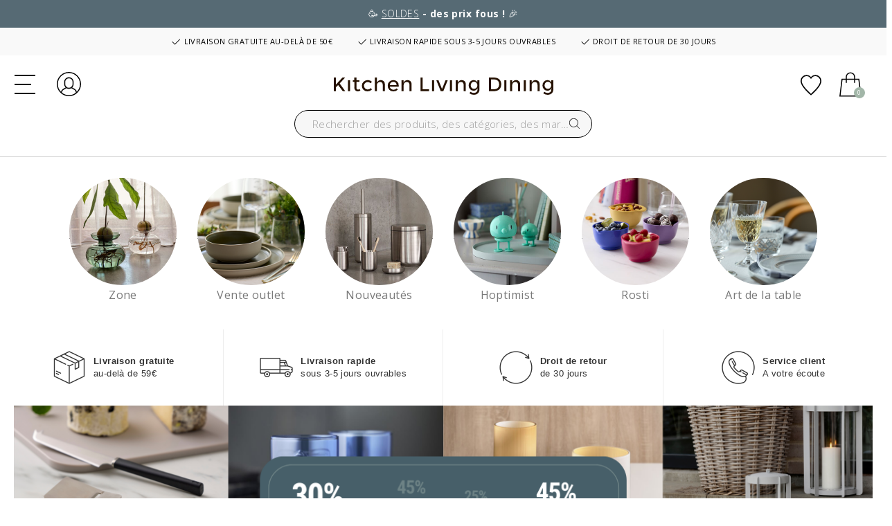

--- FILE ---
content_type: text/html;charset=UTF-8
request_url: https://www.kitchenlivingdining.com/fr/
body_size: 28422
content:







<!DOCTYPE html>
<html lang="fr">
<head>
<meta charset=UTF-8>

<meta http-equiv="x-ua-compatible" content="ie=edge">

<meta name="viewport" content="width=device-width, initial-scale=1">



 <title>Kitchen Living Dining | Achetez tout pour la cuisine, la maison &amp; la table</title>


<meta name="description" content="Bienvenue &agrave; Kitchen Living Dining! Retrouvez les derni&egrave;res tendances pour la cuisine, la maison et la table dans notre univers !"/>
<meta name="keywords" content="Kitchen Living Dining"/>




<link rel="icon" type="image/png" href="/on/demandware.static/Sites-KLD_FR-Site/-/default/dw7487a9f8/images/favicon-196x196.png" sizes="196x196" />
<link rel="icon" type="image/png" href="/on/demandware.static/Sites-KLD_FR-Site/-/default/dw6a1bd817/images/favicon-96x96.png" sizes="96x96" />
<link rel="icon" type="image/png" href="/on/demandware.static/Sites-KLD_FR-Site/-/default/dw628f6d29/images/favicon-32x32.png" sizes="32x32" />
<link rel="icon" type="image/png" href="/on/demandware.static/Sites-KLD_FR-Site/-/default/dw52400744/images/favicon-16x16.png" sizes="16x16" />
<link rel="icon" type="image/png" href="/on/demandware.static/Sites-KLD_FR-Site/-/default/dwc62adce1/images/favicon-128x128.png" sizes="128x128" />

<link rel="preconnect" href="https://fonts.gstatic.com">
<link href="https://fonts.googleapis.com/css2?family=Open+Sans:wght@300;400;600;700&display=swap" rel="stylesheet">

<link rel="stylesheet" href="https://use.typekit.net/zrz2pgj.css">



<link rel="stylesheet" href="/on/demandware.static/Sites-KLD_FR-Site/-/fr_FR/v1768624872751/css/global.css" />








<link rel="stylesheet" href="/on/demandware.static/Sites-KLD_FR-Site/-/fr_FR/v1768624872751/css/skin/skin.css" />








<!-- Google Tag Manager -->
<script>(function(w,d,s,l,i){w[l]=w[l]||[];w[l].push({'gtm.start':new Date().getTime(),event:'gtm.js'});var f=d.getElementsByTagName(s)[0],j=d.createElement(s),dl=l!='dataLayer'?'&l='+l:'';j.async=true;j.src='https://load.analy.kitchenlivingdining.com/nfpvcegi.js?st='+i+dl;f.parentNode.insertBefore(j,f);})(window,document,'script','dataLayer','KXFMF62H');</script>
<!-- End Google Tag Manager -->




<input id="codeDisable" type="hidden" value="null"/>



    <style type='text/css'>
    .embeddedServiceHelpButton .helpButton .uiButton.helpButtonDisabled {
        display: none;
    }
    button[embeddedService-chatHeader_chatHeader] {
        font-size: 9px !important;
    }
    .embeddedServiceHelpButton .helpButton .uiButton {
        background-color: #a2b6a8;
    }
    .embeddedServiceHelpButton .helpButton .uiButton:focus {
        outline: 1px solid #a2b6a8;
    }
</style>

<script type='text/javascript' src='https://service.force.com/embeddedservice/5.0/esw.min.js'></script>
<script type='text/javascript'>
    var initESW = function(gslbBaseURL) {
        embedded_svc.settings.displayHelpButton = true; //Or false
        embedded_svc.settings.language = 'fr';
        embedded_svc.settings.storageDomain = 'www.kitchenlivingdining.com';

        embedded_svc.settings.enabledFeatures = ['LiveAgent'];
        embedded_svc.settings.entryFeature = 'LiveAgent';
        embedded_svc.settings.defaultMinimizedText = 'START CHAT';

        embedded_svc.init(
            'https://fogh2020.my.salesforce.com',
            'https://fogh2020.my.salesforce-sites.com',
            gslbBaseURL,
            '00D4x0000022ZvG',
            'Chat_Support',
            {
                baseLiveAgentContentURL: 'https://c.la3-c1-ia4.salesforceliveagent.com/content/',
                deploymentId: '5724x000000HYza',
                buttonId: '5734x000000Ub15',
                baseLiveAgentURL: 'https://d.la3-c1-ia4.salesforceliveagent.com/chat',
                eswLiveAgentDevName: 'Chat_Support',
                isOfflineSupportEnabled: false
            }
        );
    };

    if (!window.embedded_svc) {
        var s = document.createElement('script');
        s.setAttribute('src', 'https://fogh2020.my.salesforce.com/embeddedservice/5.0/esw.min.js');
        s.onload = function() {
            initESW(null);
        };
        document.body.appendChild(s);
    } else {
        initESW('https://service.force.com');
    }
</script>


<script>
    !function(){if(!window.klaviyo){window._klOnsite=window._klOnsite||[];try{window.klaviyo=new Proxy({},{get:function(n,i){return"push"===i?function(){var n;(n=window._klOnsite).push.apply(n,arguments)}:function(){for(var n=arguments.length,o=new Array(n),w=0;w<n;w++)o[w]=arguments[w];var t="function"==typeof o[o.length-1]?o.pop():void 0,e=new Promise((function(n){window._klOnsite.push([i].concat(o,[function(i){t&&t(i),n(i)}]))}));return e}}})}catch(n){window.klaviyo=window.klaviyo||[],window.klaviyo.push=function(){var n;(n=window._klOnsite).push.apply(n,arguments)}}}}();
</script>

    <script async type="text/javascript" src="//static.klaviyo.com/onsite/js/TBcpyy/klaviyo.js"></script>


<!--[if gt IE 9]><!-->
<script defer type="text/javascript" src="/on/demandware.static/Sites-KLD_FR-Site/-/fr_FR/v1768624872751/js/main.min.js"></script>

    <script defer type="text/javascript" src="/on/demandware.static/Sites-KLD_FR-Site/-/fr_FR/v1768624872751/js/productDetail.min.js"
        
        >
    </script>

<!-- TrustBox script -->
    <script type="text/javascript" src="//widget.trustpilot.com/bootstrap/v5/tp.widget.bootstrap.min.js" async></script>
<!-- End TrustBox script -->
<!--<![endif]-->


    
        
            <link rel="alternate" hreflang="da-DK" href="https://www.kitchenlivingdining.com/dk/" />
        
    
        
            <link rel="alternate" hreflang="no-NO" href="https://www.kitchenlivingdining.com/no/" />
        
    
        
            <link rel="alternate" hreflang="fr-FR" href="https://www.kitchenlivingdining.com/fr/" />
        
    
        
            <link rel="alternate" hreflang="en" href="https://www.kitchenlivingdining.com/eu/" />
        
    
        
            <link rel="alternate" hreflang="de-DE" href="https://www.kitchenlivingdining.com/de/" />
        
    
        
            <link rel="alternate" hreflang="sv-SE" href="https://www.kitchenlivingdining.com/se/" />
        
    
    <link rel="alternate" hreflang="x-default" href="https://www.kitchenlivingdining.com" />



<script type="text/javascript">//<!--
/* <![CDATA[ (head-active_data.js) */
var dw = (window.dw || {});
dw.ac = {
    _analytics: null,
    _events: [],
    _category: "",
    _searchData: "",
    _anact: "",
    _anact_nohit_tag: "",
    _analytics_enabled: "true",
    _timeZone: "Europe/Copenhagen",
    _capture: function(configs) {
        if (Object.prototype.toString.call(configs) === "[object Array]") {
            configs.forEach(captureObject);
            return;
        }
        dw.ac._events.push(configs);
    },
	capture: function() { 
		dw.ac._capture(arguments);
		// send to CQ as well:
		if (window.CQuotient) {
			window.CQuotient.trackEventsFromAC(arguments);
		}
	},
    EV_PRD_SEARCHHIT: "searchhit",
    EV_PRD_DETAIL: "detail",
    EV_PRD_RECOMMENDATION: "recommendation",
    EV_PRD_SETPRODUCT: "setproduct",
    applyContext: function(context) {
        if (typeof context === "object" && context.hasOwnProperty("category")) {
        	dw.ac._category = context.category;
        }
        if (typeof context === "object" && context.hasOwnProperty("searchData")) {
        	dw.ac._searchData = context.searchData;
        }
    },
    setDWAnalytics: function(analytics) {
        dw.ac._analytics = analytics;
    },
    eventsIsEmpty: function() {
        return 0 == dw.ac._events.length;
    }
};
/* ]]> */
// -->
</script>
<script type="text/javascript">//<!--
/* <![CDATA[ (head-cquotient.js) */
var CQuotient = window.CQuotient = {};
CQuotient.clientId = 'bglp-KLD_FR';
CQuotient.realm = 'BGLP';
CQuotient.siteId = 'KLD_FR';
CQuotient.instanceType = 'prd';
CQuotient.locale = 'fr_FR';
CQuotient.fbPixelId = '__UNKNOWN__';
CQuotient.activities = [];
CQuotient.cqcid='';
CQuotient.cquid='';
CQuotient.cqeid='';
CQuotient.cqlid='';
CQuotient.apiHost='api.cquotient.com';
/* Turn this on to test against Staging Einstein */
/* CQuotient.useTest= true; */
CQuotient.useTest = ('true' === 'false');
CQuotient.initFromCookies = function () {
	var ca = document.cookie.split(';');
	for(var i=0;i < ca.length;i++) {
	  var c = ca[i];
	  while (c.charAt(0)==' ') c = c.substring(1,c.length);
	  if (c.indexOf('cqcid=') == 0) {
		CQuotient.cqcid=c.substring('cqcid='.length,c.length);
	  } else if (c.indexOf('cquid=') == 0) {
		  var value = c.substring('cquid='.length,c.length);
		  if (value) {
		  	var split_value = value.split("|", 3);
		  	if (split_value.length > 0) {
			  CQuotient.cquid=split_value[0];
		  	}
		  	if (split_value.length > 1) {
			  CQuotient.cqeid=split_value[1];
		  	}
		  	if (split_value.length > 2) {
			  CQuotient.cqlid=split_value[2];
		  	}
		  }
	  }
	}
}
CQuotient.getCQCookieId = function () {
	if(window.CQuotient.cqcid == '')
		window.CQuotient.initFromCookies();
	return window.CQuotient.cqcid;
};
CQuotient.getCQUserId = function () {
	if(window.CQuotient.cquid == '')
		window.CQuotient.initFromCookies();
	return window.CQuotient.cquid;
};
CQuotient.getCQHashedEmail = function () {
	if(window.CQuotient.cqeid == '')
		window.CQuotient.initFromCookies();
	return window.CQuotient.cqeid;
};
CQuotient.getCQHashedLogin = function () {
	if(window.CQuotient.cqlid == '')
		window.CQuotient.initFromCookies();
	return window.CQuotient.cqlid;
};
CQuotient.trackEventsFromAC = function (/* Object or Array */ events) {
try {
	if (Object.prototype.toString.call(events) === "[object Array]") {
		events.forEach(_trackASingleCQEvent);
	} else {
		CQuotient._trackASingleCQEvent(events);
	}
} catch(err) {}
};
CQuotient._trackASingleCQEvent = function ( /* Object */ event) {
	if (event && event.id) {
		if (event.type === dw.ac.EV_PRD_DETAIL) {
			CQuotient.trackViewProduct( {id:'', alt_id: event.id, type: 'raw_sku'} );
		} // not handling the other dw.ac.* events currently
	}
};
CQuotient.trackViewProduct = function(/* Object */ cqParamData){
	var cq_params = {};
	cq_params.cookieId = CQuotient.getCQCookieId();
	cq_params.userId = CQuotient.getCQUserId();
	cq_params.emailId = CQuotient.getCQHashedEmail();
	cq_params.loginId = CQuotient.getCQHashedLogin();
	cq_params.product = cqParamData.product;
	cq_params.realm = cqParamData.realm;
	cq_params.siteId = cqParamData.siteId;
	cq_params.instanceType = cqParamData.instanceType;
	cq_params.locale = CQuotient.locale;
	
	if(CQuotient.sendActivity) {
		CQuotient.sendActivity(CQuotient.clientId, 'viewProduct', cq_params);
	} else {
		CQuotient.activities.push({activityType: 'viewProduct', parameters: cq_params});
	}
};
/* ]]> */
// -->
</script>

</head>
<body>




<!-- Google Tag Manager (noscript) -->
<noscript><iframe src="https://load.analy.kitchenlivingdining.com/ns.html?id=GTM-KXFMF62H" height="0" width="0" style="display:none;visibility:hidden"></iframe></noscript>
<!-- End Google Tag Manager (noscript) -->

<div class="page" data-action="null" data-querystring="null" >



<header>
    <a href="#maincontent" class="skip d-none" aria-label="Aller au contenu principal">Aller au contenu principal</a>
<a href="#footercontent" class="skip d-none" aria-label="Aller au pied de page">Aller au pied de page</a>

    
	 


	<div class="html-slot-container">
    
        
            <a href="/fr/offre/"><div class="header-hello-bar" style="background:#566a74">🥳&nbsp;<u>SOLDES</u>&nbsp;<strong>- des prix fous !</strong>&nbsp;🎉</div></a>

<div class="header-banner slide-up d-flex flex-column justify-content-center">

<div class="container usp">
    <span class="item item-1"><svg xmlns="http://www.w3.org/2000/svg" width="16" height="16" fill="currentColor" class="bi bi-check2" viewBox="0 0 16 16"><path d="M13.854 3.646a.5.5 0 0 1 0 .708l-7 7a.5.5 0 0 1-.708 0l-3.5-3.5a.5.5 0 1 1 .708-.708L6.5 10.293l6.646-6.647a.5.5 0 0 1 .708 0z"/></svg> LIVRAISON GRATUITE AU-DELÀ DE 50€</span>
    <span class="item item-2"><svg xmlns="http://www.w3.org/2000/svg" width="16" height="16" fill="currentColor" class="bi bi-check2" viewBox="0 0 16 16"><path d="M13.854 3.646a.5.5 0 0 1 0 .708l-7 7a.5.5 0 0 1-.708 0l-3.5-3.5a.5.5 0 1 1 .708-.708L6.5 10.293l6.646-6.647a.5.5 0 0 1 .708 0z"/></svg> LIVRAISON RAPIDE SOUS 3-5 JOURS OUVRABLES</span>
    <span class="item item-3"><svg xmlns="http://www.w3.org/2000/svg" width="16" height="16" fill="currentColor" class="bi bi-check2" viewBox="0 0 16 16"><path d="M13.854 3.646a.5.5 0 0 1 0 .708l-7 7a.5.5 0 0 1-.708 0l-3.5-3.5a.5.5 0 1 1 .708-.708L6.5 10.293l6.646-6.647a.5.5 0 0 1 .708 0z"/></svg> DROIT DE RETOUR DE 30 JOURS</span>
</div>
        
    
</div>
 
	

    <nav role="navigation">
        <div class="header container cc-header-pers">
            <div class="row">
                <div class="col-12">
                    <div class="navbar-header brand d-xl-none d-flex align-items-center">
                        <a class="logo-home" href="/fr/" title="Kitchen Living Dining Page d&rsquo;accueil">
                            <img class="logo-desktop" src="/on/demandware.static/Sites-KLD_FR-Site/-/default/dw9a538493/images/logo.svg" alt="Kitchen Living Dining" />
                        </a>
                        <div class="search search-for-mobile d-lg-block d-xl-none">
                            <div class="site-search">
    <form role="search"
          action="/fr/search"
          method="get"
          name="simpleSearch">
        <input class="form-control search-field"
               type="text"
               name="q"
               value=""
               placeholder="Rechercher des produits, des cat&eacute;gories, des marques..."
               role="combobox"
               aria-describedby="search-assistive-text"
               aria-haspopup="listbox"
               aria-owns="search-results"
               aria-expanded="false"
               aria-autocomplete="list"
               aria-activedescendant=""
               aria-controls="search-results"
               aria-label="Saisir un mot-cl&eacute; ou un num&eacute;ro d&rsquo;article"
               autocomplete="off" />
        <button type="reset" name="reset-button" class="fa fa-times reset-button d-none" aria-label="Supprimer le mot-cl&eacute;"></button>
        <button type="submit" name="search-button" class="fa fa-search" aria-label="Rechercher le mot"></button>
        <div class="suggestions-wrapper" data-url="/on/demandware.store/Sites-KLD_FR-Site/fr_FR/SearchServices-GetSuggestions?q="></div>
        <input type="hidden" value="null" name="lang">
    </form>
</div>
<div class="overlay-search-open"></div>

                        </div>
                    </div>
                    <div class="navbar-header">
                        <div class="row">
                            <div class="col-4 col-lg-4 d-flex align-items-center">
                                <div class="logo-desktop hidden-lg-down">
                                    <a class="logo-home" href="/fr/" title="Kitchen Living Dining Page d&rsquo;accueil">
                                        <img class="hidden-lg-down logo-desktop" src="/on/demandware.static/Sites-KLD_FR-Site/-/default/dw9a538493/images/logo.svg" alt="Kitchen Living Dining" />
                                        <img class="d-xl-none logo-mobile" src="/on/demandware.static/Sites-KLD_FR-Site/-/default/dw1e356d35/images/logo-small.svg" alt="Kitchen Living Dining" />
                                    </a>
                                </div>
                                <button class="navbar-toggler d-xl-none" type="button" aria-controls="sg-navbar-collapse" aria-expanded="false" aria-label="Toggle navigation">
                                    <div class="hamburger d-xl-none">
                                        <span class="line"></span>
                                        <span class="line"></span>
                                        <span class="line"></span>
                                    </div>
                                </button>
                                <a href="/fr/account" class="account  d-xl-none">
                                    <svg aria-hidden="true" class="svg-icons"><use href="/on/demandware.static/Sites-KLD_FR-Site/-/fr_FR/v1768624872751/images/sprite.svg#customer-login" /></svg>
                                    <span class="sr-only">Se connecter</span>
                                </a>
                            </div>
                            <div class="col-4 col-lg-4 d-flex align-items-center">
                                <div class="search hidden-lg-down d-flex justify-content-end">
                                    <div class="site-search">
    <form role="search"
          action="/fr/search"
          method="get"
          name="simpleSearch">
        <input class="form-control search-field"
               type="text"
               name="q"
               value=""
               placeholder="Rechercher des produits, des cat&eacute;gories, des marques..."
               role="combobox"
               aria-describedby="search-assistive-text"
               aria-haspopup="listbox"
               aria-owns="search-results"
               aria-expanded="false"
               aria-autocomplete="list"
               aria-activedescendant=""
               aria-controls="search-results"
               aria-label="Saisir un mot-cl&eacute; ou un num&eacute;ro d&rsquo;article"
               autocomplete="off" />
        <button type="reset" name="reset-button" class="fa fa-times reset-button d-none" aria-label="Supprimer le mot-cl&eacute;"></button>
        <button type="submit" name="search-button" class="fa fa-search" aria-label="Rechercher le mot"></button>
        <div class="suggestions-wrapper" data-url="/on/demandware.store/Sites-KLD_FR-Site/fr_FR/SearchServices-GetSuggestions?q="></div>
        <input type="hidden" value="null" name="lang">
    </form>
</div>
<div class="overlay-search-open"></div>

                                </div>
                            </div>
                            <div class="col-4 col-lg-4 d-flex align-items-center justify-content-end">
                                <a href="/fr/account" class="account  hidden-lg-down">
                                    <svg aria-hidden="true" class="svg-icons"><use href="/on/demandware.static/Sites-KLD_FR-Site/-/fr_FR/v1768624872751/images/sprite.svg#customer-login" /></svg>
                                    <span class="sr-only"><span class="sr-only">Se connecter</span></span>
                                </a>
                                <a href="/fr/wishlist" class="wishlist">
                                    <svg aria-hidden="true" class="svg-icons"><use href="/on/demandware.static/Sites-KLD_FR-Site/-/fr_FR/v1768624872751/images/sprite.svg#heart" /></svg>
                                    <span class="sr-only">Ajouter aux favoris</span>
                                </a>

                                
                                        <!--FlyIn hidden-->
                                        <div class="minicart" data-action-url="/on/demandware.store/Sites-KLD_FR-Site/fr_FR/Cart-MiniCartShow">
                                            <div class="minicart-total">
    <a class="minicart-link d-flex align-items-center" href="https://www.kitchenlivingdining.com/fr/cart" title="Panier avec 0 articles" aria-label="Panier avec 0 articles" aria-haspopup="true">
        <svg class="svg-icons"><use href="/on/demandware.static/Sites-KLD_FR-Site/-/fr_FR/v1768624872751/images/sprite.svg#cart" /></svg>
        <span class="minicart-quantity">
            0
        </span>
    </a>
</div>


        <div class="minicart-total d-none">
            <svg class="svg-icons"><use href="/on/demandware.static/Sites-KLD_FR-Site/-/fr_FR/v1768624872751/images/sprite.svg#cart" /></svg>
                <span class="minicart-quantity">
                    0
                </span>
        </div>
<div class="popover popover-bottom"></div>

                                        </div>
                                    
                            </div>
                        </div>
                    </div>
                </div>
            </div>
        </div>
        <div class="col-sm-8 col-xl-12 main-menu navbar-toggleable-lg menu-toggleable-left multilevel-dropdown d-none d-xl-block cc-main-menu" id="sg-navbar-collapse">
            <div class="menu-wrapper container">
                <nav class="cc-navbar hidden-lg-down">
    <div class="cc-navbar-menu js-navbar-menu" role="navigation">
        <ul class="cc-navbar-list" role="menu">
            
                
                    
                        <li class="cc-navbar-item js-navbar-item" role="presentation" data-cgid="null">
                            
                                <a href="/fr/articles-de-cuisine/" id="null" class="cc-navbar-link js-navbar-link falseHighlight">
                                    
                                        Articles de cuisine
                                    
                                </a>
                            

                            
                            <div class="container-fluid cc-menu-overlay js-menu-overlay d-none">
                                <div class="container cc-menu-overlay-container js-menu-overlay-container">
                                    <div class="cc-menu-overlay-content">
                                            <div class="row cc-height-reg no-gutters">
    <div class="col-lg-12 col-xl-12">
        <div class="cc-menu-subcategories">
            <div class="row row-cols-5">
                
                        
                            
                                <div class="col">
                                
                                    <ul class="cc-menu-subcategory cc-normalize-ul">
                                        <li>
                                            
                                                
                                            
                                            <div class="cc-menu-subcategory-name-container js-menu-subcategory-name-container">
                                                
                                                    <a href="/fr/articles-de-cuisine/casseroles-et-poeles/" class="h9 cc-menu-subcategory-name js-menu-subcategory-name">Casseroles & poêles</a>
                                                
                                            </div>
                                            
                                                <div class="cc-menu-subcategory-link-container">
                                                    
                                                        
                                                            <div class="cc-menu-subcategory-content">
                                                                <a href="/fr/articles-de-cuisine/casseroles-et-poeles/poeles-a-griller-et-plaques-grill/" class="h10 cc-menu-subcategorybis-name" role="menuitem">Poêles à griller & plaques grill</a>
                                                            </div>
                                                        
                                                    
                                                        
                                                            <div class="cc-menu-subcategory-content">
                                                                <a href="/fr/articles-de-cuisine/casseroles-et-poeles/faitouts/" class="h10 cc-menu-subcategorybis-name" role="menuitem">Faitouts</a>
                                                            </div>
                                                        
                                                    
                                                        
                                                            <div class="cc-menu-subcategory-content">
                                                                <a href="/fr/articles-de-cuisine/casseroles-et-poeles/batteries-de-casseroles/" class="h10 cc-menu-subcategorybis-name" role="menuitem">Batteries de casseroles</a>
                                                            </div>
                                                        
                                                    
                                                        
                                                            <div class="cc-menu-subcategory-content">
                                                                <a href="/fr/articles-de-cuisine/casseroles-et-poeles/casseroles/" class="h10 cc-menu-subcategorybis-name" role="menuitem">Casseroles</a>
                                                            </div>
                                                        
                                                    
                                                        
                                                            <div class="cc-menu-subcategory-content">
                                                                <a href="/fr/articles-de-cuisine/casseroles-et-poeles/sauteuses/" class="h10 cc-menu-subcategorybis-name" role="menuitem">Sauteuses</a>
                                                            </div>
                                                        
                                                    
                                                        
                                                            <div class="cc-menu-subcategory-content">
                                                                <a href="/fr/articles-de-cuisine/casseroles-et-poeles/poeles-a-frire/" class="h10 cc-menu-subcategorybis-name" role="menuitem">Poêles à frire</a>
                                                            </div>
                                                        
                                                    
                                                        
                                                            <div class="cc-menu-subcategory-content">
                                                                <a href="/fr/articles-de-cuisine/casseroles-et-poeles/wok/" class="h10 cc-menu-subcategorybis-name" role="menuitem">Wok</a>
                                                            </div>
                                                        
                                                    
                                                        
                                                            <div class="cc-menu-subcategory-content">
                                                                <a href="/fr/articles-de-cuisine/casseroles-et-poeles/poeles-a-crepes/" class="h10 cc-menu-subcategorybis-name" role="menuitem">Poêles à crêpes</a>
                                                            </div>
                                                        
                                                    
                                                </div>
                                            
                                        </li>
                                    </ul>

                                    
                                    
                                
                                </div>
                            
                                <div class="col">
                                
                                    <ul class="cc-menu-subcategory cc-normalize-ul">
                                        <li>
                                            
                                                
                                            
                                            <div class="cc-menu-subcategory-name-container js-menu-subcategory-name-container">
                                                
                                                    <a href="/fr/articles-de-cuisine/ustensiles-de-cuisine/" class="h9 cc-menu-subcategory-name js-menu-subcategory-name">Ustensiles de cuisine</a>
                                                
                                            </div>
                                            
                                                <div class="cc-menu-subcategory-link-container">
                                                    
                                                        
                                                            <div class="cc-menu-subcategory-content">
                                                                <a href="/fr/articles-de-cuisine/ustensiles-de-cuisine/grilles-de-refroidissement/" class="h10 cc-menu-subcategorybis-name" role="menuitem">Grilles de refroidissement</a>
                                                            </div>
                                                        
                                                    
                                                        
                                                            <div class="cc-menu-subcategory-content">
                                                                <a href="/fr/articles-de-cuisine/ustensiles-de-cuisine/passoires-et-tamis/" class="h10 cc-menu-subcategorybis-name" role="menuitem">Passoires & tamis</a>
                                                            </div>
                                                        
                                                    
                                                        
                                                            <div class="cc-menu-subcategory-content">
                                                                <a href="/fr/articles-de-cuisine/ustensiles-de-cuisine/cuilleres-de-cuisine/" class="h10 cc-menu-subcategorybis-name" role="menuitem">Cuillères de cuisine</a>
                                                            </div>
                                                        
                                                    
                                                        
                                                            <div class="cc-menu-subcategory-content">
                                                                <a href="/fr/articles-de-cuisine/ustensiles-de-cuisine/couteaux-de-cuisine/" class="h10 cc-menu-subcategorybis-name" role="menuitem">Couteaux de cuisine</a>
                                                            </div>
                                                        
                                                    
                                                        
                                                            <div class="cc-menu-subcategory-content">
                                                                <a href="/fr/articles-de-cuisine/ustensiles-de-cuisine/pichets-mesureurs/" class="h10 cc-menu-subcategorybis-name" role="menuitem">Pichets mesureurs</a>
                                                            </div>
                                                        
                                                    
                                                        
                                                            <div class="cc-menu-subcategory-content">
                                                                <a href="/fr/articles-de-cuisine/ustensiles-de-cuisine/becher-melangeur/" class="h10 cc-menu-subcategorybis-name" role="menuitem">Bécher mélangeur</a>
                                                            </div>
                                                        
                                                    
                                                        
                                                            <div class="cc-menu-subcategory-content">
                                                                <a href="/fr/articles-de-cuisine/ustensiles-de-cuisine/pilons-et-presse-citrons/" class="h10 cc-menu-subcategorybis-name" role="menuitem">Pilons & presse-citrons</a>
                                                            </div>
                                                        
                                                    
                                                        
                                                            <div class="cc-menu-subcategory-content">
                                                                <a href="/fr/articles-de-cuisine/ustensiles-de-cuisine/spatules/" class="h10 cc-menu-subcategorybis-name" role="menuitem">Spatules</a>
                                                            </div>
                                                        
                                                    
                                                        
                                                            <div class="cc-menu-subcategory-content">
                                                                <a href="/fr/articles-de-cuisine/ustensiles-de-cuisine/ustensiles-pour-pates-et-pizzas/" class="h10 cc-menu-subcategorybis-name" role="menuitem">Ustensiles pour pâtes & pizzas</a>
                                                            </div>
                                                        
                                                    
                                                        
                                                            <div class="cc-menu-subcategory-content">
                                                                <a href="/fr/articles-de-cuisine/ustensiles-de-cuisine/fouets/" class="h10 cc-menu-subcategorybis-name" role="menuitem">Fouets</a>
                                                            </div>
                                                        
                                                    
                                                        
                                                            <div class="cc-menu-subcategory-content">
                                                                <a href="/fr/articles-de-cuisine/ustensiles-de-cuisine/broyeurs-de-sel-et-de-poivre/" class="h10 cc-menu-subcategorybis-name" role="menuitem">Broyeurs de Sel & de Poivre</a>
                                                            </div>
                                                        
                                                    
                                                        
                                                            <div class="cc-menu-subcategory-content">
                                                                <a href="/fr/articles-de-cuisine/ustensiles-de-cuisine/planches-a-decouper/" class="h10 cc-menu-subcategorybis-name" role="menuitem">Planches à découper</a>
                                                            </div>
                                                        
                                                    
                                                        
                                                            <div class="cc-menu-subcategory-content">
                                                                <a href="/fr/articles-de-cuisine/ustensiles-de-cuisine/rapes/" class="h10 cc-menu-subcategorybis-name" role="menuitem">Râpes</a>
                                                            </div>
                                                        
                                                    
                                                        
                                                            <div class="cc-menu-subcategory-content">
                                                                <a href="/fr/articles-de-cuisine/ustensiles-de-cuisine/thermometres-de-cuisson-et-minuteurs-de-cuisine/" class="h10 cc-menu-subcategorybis-name" role="menuitem">Thermomètres de cuisson & Minuteurs de cuisine</a>
                                                            </div>
                                                        
                                                    
                                                        
                                                            <div class="cc-menu-subcategory-content">
                                                                <a href="/fr/articles-de-cuisine/ustensiles-de-cuisine/autres-ustensiles-de-cuisine/" class="h10 cc-menu-subcategorybis-name" role="menuitem">Autres ustensiles de cuisine</a>
                                                            </div>
                                                        
                                                    
                                                </div>
                                            
                                        </li>
                                    </ul>

                                    
                                    
                                
                                </div>
                            
                                <div class="col">
                                
                                    <ul class="cc-menu-subcategory cc-normalize-ul">
                                        <li>
                                            
                                                
                                            
                                            <div class="cc-menu-subcategory-name-container js-menu-subcategory-name-container">
                                                
                                                    <a href="/fr/articles-de-cuisine/ustensiles-de-boulangerie/" class="h9 cc-menu-subcategory-name js-menu-subcategory-name">Ustensiles de boulangerie</a>
                                                
                                            </div>
                                            
                                                <div class="cc-menu-subcategory-link-container">
                                                    
                                                        
                                                            <div class="cc-menu-subcategory-content">
                                                                <a href="/fr/articles-de-cuisine/ustensiles-de-boulangerie/moules-a-patisserie/" class="h10 cc-menu-subcategorybis-name" role="menuitem">Moules à pâtisserie</a>
                                                            </div>
                                                        
                                                    
                                                        
                                                            <div class="cc-menu-subcategory-content">
                                                                <a href="/fr/articles-de-cuisine/ustensiles-de-boulangerie/rouleau-a-patisserie/" class="h10 cc-menu-subcategorybis-name" role="menuitem">Rouleau à Patisserie</a>
                                                            </div>
                                                        
                                                    
                                                        
                                                            <div class="cc-menu-subcategory-content">
                                                                <a href="/fr/articles-de-cuisine/ustensiles-de-boulangerie/grattoirs-a-pate/" class="h10 cc-menu-subcategorybis-name" role="menuitem">Grattoirs à pâte</a>
                                                            </div>
                                                        
                                                    
                                                        
                                                            <div class="cc-menu-subcategory-content">
                                                                <a href="/fr/articles-de-cuisine/ustensiles-de-boulangerie/balances-de-cuisine/" class="h10 cc-menu-subcategorybis-name" role="menuitem">Balances de cuisine</a>
                                                            </div>
                                                        
                                                    
                                                        
                                                            <div class="cc-menu-subcategory-content">
                                                                <a href="/fr/articles-de-cuisine/ustensiles-de-boulangerie/moules-a-muffins/" class="h10 cc-menu-subcategorybis-name" role="menuitem">Moules à muffins</a>
                                                            </div>
                                                        
                                                    
                                                        
                                                            <div class="cc-menu-subcategory-content">
                                                                <a href="/fr/articles-de-cuisine/ustensiles-de-boulangerie/bols-melangeurs/" class="h10 cc-menu-subcategorybis-name" role="menuitem">Bols mélangeurs</a>
                                                            </div>
                                                        
                                                    
                                                        
                                                            <div class="cc-menu-subcategory-content">
                                                                <a href="/fr/articles-de-cuisine/ustensiles-de-boulangerie/moules-a-tarte/" class="h10 cc-menu-subcategorybis-name" role="menuitem">Moules à tarte</a>
                                                            </div>
                                                        
                                                    
                                                        
                                                            <div class="cc-menu-subcategory-content">
                                                                <a href="/fr/articles-de-cuisine/ustensiles-de-boulangerie/autres-ustensiles-de-patisserie/" class="h10 cc-menu-subcategorybis-name" role="menuitem">Autres ustensiles de pâtisserie</a>
                                                            </div>
                                                        
                                                    
                                                </div>
                                            
                                        </li>
                                    </ul>

                                    
                                    
                                
                                </div>
                            
                                <div class="col">
                                
                                    <ul class="cc-menu-subcategory cc-normalize-ul">
                                        <li>
                                            
                                                
                                            
                                            <div class="cc-menu-subcategory-name-container js-menu-subcategory-name-container">
                                                
                                                    <a href="/fr/articles-de-cuisine/rangement-de-cuisine/" class="h9 cc-menu-subcategory-name js-menu-subcategory-name">Rangement de cuisine</a>
                                                
                                            </div>
                                            
                                                <div class="cc-menu-subcategory-link-container">
                                                    
                                                        
                                                            <div class="cc-menu-subcategory-content">
                                                                <a href="/fr/articles-de-cuisine/rangement-de-cuisine/portes-essuie-tout/" class="h10 cc-menu-subcategorybis-name" role="menuitem">Portes essuie-tout</a>
                                                            </div>
                                                        
                                                    
                                                        
                                                            <div class="cc-menu-subcategory-content">
                                                                <a href="/fr/articles-de-cuisine/rangement-de-cuisine/conservation-des-aliments/" class="h10 cc-menu-subcategorybis-name" role="menuitem">Conservation des aliments</a>
                                                            </div>
                                                        
                                                    
                                                        
                                                            <div class="cc-menu-subcategory-content">
                                                                <a href="/fr/articles-de-cuisine/rangement-de-cuisine/pots-de-conservation/" class="h10 cc-menu-subcategorybis-name" role="menuitem">Pots de conservation</a>
                                                            </div>
                                                        
                                                    
                                                        
                                                            <div class="cc-menu-subcategory-content">
                                                                <a href="/fr/articles-de-cuisine/rangement-de-cuisine/accessoires-pour-vaisselle/" class="h10 cc-menu-subcategorybis-name" role="menuitem">Accessoires pour vaisselle</a>
                                                            </div>
                                                        
                                                    
                                                        
                                                            <div class="cc-menu-subcategory-content">
                                                                <a href="/fr/articles-de-cuisine/rangement-de-cuisine/poubelles-a-pedale/" class="h10 cc-menu-subcategorybis-name" role="menuitem">Poubelles à pédale</a>
                                                            </div>
                                                        
                                                    
                                                        
                                                            <div class="cc-menu-subcategory-content">
                                                                <a href="/fr/articles-de-cuisine/rangement-de-cuisine/boites-en-bois/" class="h10 cc-menu-subcategorybis-name" role="menuitem">Boîtes en bois</a>
                                                            </div>
                                                        
                                                    
                                                </div>
                                            
                                        </li>
                                    </ul>

                                    
                                    
                                
                                </div>
                            
                                <div class="col">
                                
                                    <ul class="cc-menu-subcategory cc-normalize-ul">
                                        <li>
                                            
                                                
                                            
                                            <div class="cc-menu-subcategory-name-container js-menu-subcategory-name-container">
                                                
                                                    <a href="/fr/articles-de-cuisine/resistant-au-four/" class="h9 cc-menu-subcategory-name js-menu-subcategory-name">Résistant au four</a>
                                                
                                            </div>
                                            
                                                <div class="cc-menu-subcategory-link-container">
                                                    
                                                        
                                                            <div class="cc-menu-subcategory-content">
                                                                <a href="/fr/articles-de-cuisine/resistant-au-four/plats-a-four/" class="h10 cc-menu-subcategorybis-name" role="menuitem">Plats à four</a>
                                                            </div>
                                                        
                                                    
                                                        
                                                            <div class="cc-menu-subcategory-content">
                                                                <a href="/fr/articles-de-cuisine/resistant-au-four/moules-a-pain/" class="h10 cc-menu-subcategorybis-name" role="menuitem">Moules à pain</a>
                                                            </div>
                                                        
                                                    
                                                        
                                                            <div class="cc-menu-subcategory-content">
                                                                <a href="/fr/articles-de-cuisine/resistant-au-four/plats-resistant-au-four/" class="h10 cc-menu-subcategorybis-name" role="menuitem">Plats résistant au four</a>
                                                            </div>
                                                        
                                                    
                                                        
                                                            <div class="cc-menu-subcategory-content">
                                                                <a href="/fr/articles-de-cuisine/resistant-au-four/bols-thermoresistants/" class="h10 cc-menu-subcategorybis-name" role="menuitem">Bols thermorésistants</a>
                                                            </div>
                                                        
                                                    
                                                        
                                                            <div class="cc-menu-subcategory-content">
                                                                <a href="/fr/articles-de-cuisine/resistant-au-four/ramequins/" class="h10 cc-menu-subcategorybis-name" role="menuitem">Ramequins</a>
                                                            </div>
                                                        
                                                    
                                                </div>
                                            
                                        </li>
                                    </ul>

                                    
                                    
                                
                                </div>
                            
                                <div class="col">
                                
                                    <ul class="cc-menu-subcategory cc-normalize-ul">
                                        <li>
                                            
                                                
                                            
                                            <div class="cc-menu-subcategory-name-container js-menu-subcategory-name-container">
                                                
                                                    <a href="/fr/articles-de-cuisine/textiles-de-cuisine/" class="h9 cc-menu-subcategory-name js-menu-subcategory-name">Textiles de cuisine</a>
                                                
                                            </div>
                                            
                                                <div class="cc-menu-subcategory-link-container">
                                                    
                                                        
                                                            <div class="cc-menu-subcategory-content">
                                                                <a href="/fr/articles-de-cuisine/textiles-de-cuisine/tabliers/" class="h10 cc-menu-subcategorybis-name" role="menuitem">Tabliers</a>
                                                            </div>
                                                        
                                                    
                                                        
                                                            <div class="cc-menu-subcategory-content">
                                                                <a href="/fr/articles-de-cuisine/textiles-de-cuisine/maniques-et-gants-de-cuisine/" class="h10 cc-menu-subcategorybis-name" role="menuitem">Maniques & gants de cuisine</a>
                                                            </div>
                                                        
                                                    
                                                        
                                                            <div class="cc-menu-subcategory-content">
                                                                <a href="/fr/articles-de-cuisine/textiles-de-cuisine/lavettes/" class="h10 cc-menu-subcategorybis-name" role="menuitem">Lavettes</a>
                                                            </div>
                                                        
                                                    
                                                        
                                                            <div class="cc-menu-subcategory-content">
                                                                <a href="/fr/articles-de-cuisine/textiles-de-cuisine/sacs-de-course-et-sacs-a-pain/" class="h10 cc-menu-subcategorybis-name" role="menuitem">Sacs de course et sacs à pain</a>
                                                            </div>
                                                        
                                                    
                                                        
                                                            <div class="cc-menu-subcategory-content">
                                                                <a href="/fr/articles-de-cuisine/textiles-de-cuisine/torchons-et-essuie-mains/" class="h10 cc-menu-subcategorybis-name" role="menuitem">Torchons & essuie-mains</a>
                                                            </div>
                                                        
                                                    
                                                </div>
                                            
                                        </li>
                                    </ul>

                                    
                                    
                                
                                </div>
                            
                        
                    </div>
            </div>
        </div>
    </div>

                                    </div>
                                </div>
                            </div>
                            
                        </li>
                    
                
                    
                        <li class="cc-navbar-item js-navbar-item" role="presentation" data-cgid="null">
                            
                                <a href="/fr/art-de-la-table/" id="null" class="cc-navbar-link js-navbar-link falseHighlight">
                                    
                                        Art de la table
                                    
                                </a>
                            

                            
                            <div class="container-fluid cc-menu-overlay js-menu-overlay d-none">
                                <div class="container cc-menu-overlay-container js-menu-overlay-container">
                                    <div class="cc-menu-overlay-content">
                                            <div class="row cc-height-reg no-gutters">
    <div class="col-lg-12 col-xl-12">
        <div class="cc-menu-subcategories">
            <div class="row row-cols-5">
                
                        
                            
                                <div class="col">
                                
                                    <ul class="cc-menu-subcategory cc-normalize-ul">
                                        <li>
                                            
                                                
                                            
                                            <div class="cc-menu-subcategory-name-container js-menu-subcategory-name-container">
                                                
                                                    <a href="/fr/art-de-la-table/assiettes/" class="h9 cc-menu-subcategory-name js-menu-subcategory-name">Assiettes</a>
                                                
                                            </div>
                                            
                                                <div class="cc-menu-subcategory-link-container">
                                                    
                                                        
                                                            <div class="cc-menu-subcategory-content">
                                                                <a href="/fr/art-de-la-table/assiettes/assiettes-pour-enfants/" class="h10 cc-menu-subcategorybis-name" role="menuitem">Assiettes pour enfants</a>
                                                            </div>
                                                        
                                                    
                                                        
                                                            <div class="cc-menu-subcategory-content">
                                                                <a href="/fr/art-de-la-table/assiettes/assiettes-a-desserts-et-assiettes-a-gateaux/" class="h10 cc-menu-subcategorybis-name" role="menuitem">Assiettes à desserts & assiettes à gâteaux</a>
                                                            </div>
                                                        
                                                    
                                                        
                                                            <div class="cc-menu-subcategory-content">
                                                                <a href="/fr/art-de-la-table/assiettes/assiettes-creuses/" class="h10 cc-menu-subcategorybis-name" role="menuitem">Assiettes creuses</a>
                                                            </div>
                                                        
                                                    
                                                        
                                                            <div class="cc-menu-subcategory-content">
                                                                <a href="/fr/art-de-la-table/assiettes/assiettes-plates/" class="h10 cc-menu-subcategorybis-name" role="menuitem">Assiettes plates</a>
                                                            </div>
                                                        
                                                    
                                                        
                                                            <div class="cc-menu-subcategory-content">
                                                                <a href="/fr/art-de-la-table/assiettes/grandes-assiettes-plates/" class="h10 cc-menu-subcategorybis-name" role="menuitem">Grandes assiettes plates</a>
                                                            </div>
                                                        
                                                    
                                                        
                                                            <div class="cc-menu-subcategory-content">
                                                                <a href="/fr/art-de-la-table/assiettes/service-de-table/" class="h10 cc-menu-subcategorybis-name" role="menuitem">Service de Table</a>
                                                            </div>
                                                        
                                                    
                                                        
                                                            <div class="cc-menu-subcategory-content">
                                                                <a href="/fr/art-de-la-table/assiettes/assiettes-a-tapas/" class="h10 cc-menu-subcategorybis-name" role="menuitem">Assiettes à tapas</a>
                                                            </div>
                                                        
                                                    
                                                </div>
                                            
                                        </li>
                                    </ul>

                                    
                                    
                                
                                </div>
                            
                                <div class="col">
                                
                                    <ul class="cc-menu-subcategory cc-normalize-ul">
                                        <li>
                                            
                                                
                                            
                                            <div class="cc-menu-subcategory-name-container js-menu-subcategory-name-container">
                                                
                                                    <a href="/fr/art-de-la-table/mugs-et-tasses/" class="h9 cc-menu-subcategory-name js-menu-subcategory-name">Mugs & Tasses</a>
                                                
                                            </div>
                                            
                                                <div class="cc-menu-subcategory-link-container">
                                                    
                                                        
                                                            <div class="cc-menu-subcategory-content">
                                                                <a href="/fr/art-de-la-table/mugs-et-tasses/tasses-a-expresso/" class="h10 cc-menu-subcategorybis-name" role="menuitem">Tasses à expresso</a>
                                                            </div>
                                                        
                                                    
                                                        
                                                            <div class="cc-menu-subcategory-content">
                                                                <a href="/fr/art-de-la-table/mugs-et-tasses/tasses/" class="h10 cc-menu-subcategorybis-name" role="menuitem">Tasses</a>
                                                            </div>
                                                        
                                                    
                                                        
                                                            <div class="cc-menu-subcategory-content">
                                                                <a href="/fr/art-de-la-table/mugs-et-tasses/mugs/" class="h10 cc-menu-subcategorybis-name" role="menuitem">Mugs</a>
                                                            </div>
                                                        
                                                    
                                                        
                                                            <div class="cc-menu-subcategory-content">
                                                                <a href="/fr/art-de-la-table/mugs-et-tasses/mugs-et-tasses-isothermes/" class="h10 cc-menu-subcategorybis-name" role="menuitem">Mugs et tasses isothermes</a>
                                                            </div>
                                                        
                                                    
                                                </div>
                                            
                                        </li>
                                    </ul>

                                    
                                    
                                
                                </div>
                            
                                <div class="col">
                                
                                    <ul class="cc-menu-subcategory cc-normalize-ul">
                                        <li>
                                            
                                                
                                            
                                            <div class="cc-menu-subcategory-name-container js-menu-subcategory-name-container">
                                                
                                                    <a href="/fr/art-de-la-table/verres/" class="h9 cc-menu-subcategory-name js-menu-subcategory-name">Verres</a>
                                                
                                            </div>
                                            
                                                <div class="cc-menu-subcategory-link-container">
                                                    
                                                        
                                                            <div class="cc-menu-subcategory-content">
                                                                <a href="/fr/art-de-la-table/verres/verres-a-champagne/" class="h10 cc-menu-subcategorybis-name" role="menuitem">Verres à Champagne</a>
                                                            </div>
                                                        
                                                    
                                                        
                                                            <div class="cc-menu-subcategory-content">
                                                                <a href="/fr/art-de-la-table/verres/verres-a-boisson-et-verres-a-cocktail/" class="h10 cc-menu-subcategorybis-name" role="menuitem">Verres à boisson & verres à cocktail</a>
                                                            </div>
                                                        
                                                    
                                                        
                                                            <div class="cc-menu-subcategory-content">
                                                                <a href="/fr/art-de-la-table/verres/verre-colore/" class="h10 cc-menu-subcategorybis-name" role="menuitem">Verre Coloré</a>
                                                            </div>
                                                        
                                                    
                                                        
                                                            <div class="cc-menu-subcategory-content">
                                                                <a href="/fr/art-de-la-table/verres/verres-a-shots-et-verres-a-schnaps/" class="h10 cc-menu-subcategorybis-name" role="menuitem">Verres à shots & verres à schnaps</a>
                                                            </div>
                                                        
                                                    
                                                        
                                                            <div class="cc-menu-subcategory-content">
                                                                <a href="/fr/art-de-la-table/verres/verres-a-eau/" class="h10 cc-menu-subcategorybis-name" role="menuitem">Verres à eau</a>
                                                            </div>
                                                        
                                                    
                                                        
                                                            <div class="cc-menu-subcategory-content">
                                                                <a href="/fr/art-de-la-table/verres/verres-a-vin/" class="h10 cc-menu-subcategorybis-name" role="menuitem">Verres à vin</a>
                                                            </div>
                                                        
                                                    
                                                        
                                                            <div class="cc-menu-subcategory-content">
                                                                <a href="/fr/art-de-la-table/verres/verres-a-biere/" class="h10 cc-menu-subcategorybis-name" role="menuitem">Verres à bière</a>
                                                            </div>
                                                        
                                                    
                                                </div>
                                            
                                        </li>
                                    </ul>

                                    
                                    
                                
                                </div>
                            
                                <div class="col">
                                
                                    <ul class="cc-menu-subcategory cc-normalize-ul">
                                        <li>
                                            
                                                
                                            
                                            <div class="cc-menu-subcategory-name-container js-menu-subcategory-name-container">
                                                
                                                    <a href="/fr/art-de-la-table/couverts/" class="h9 cc-menu-subcategory-name js-menu-subcategory-name">Couverts</a>
                                                
                                            </div>
                                            
                                                <div class="cc-menu-subcategory-link-container">
                                                    
                                                        
                                                            <div class="cc-menu-subcategory-content">
                                                                <a href="/fr/art-de-la-table/couverts/menageres-de-couverts/" class="h10 cc-menu-subcategorybis-name" role="menuitem">Ménagères de couverts</a>
                                                            </div>
                                                        
                                                    
                                                        
                                                            <div class="cc-menu-subcategory-content">
                                                                <a href="/fr/art-de-la-table/couverts/fourchettes/" class="h10 cc-menu-subcategorybis-name" role="menuitem">Fourchettes</a>
                                                            </div>
                                                        
                                                    
                                                        
                                                            <div class="cc-menu-subcategory-content">
                                                                <a href="/fr/art-de-la-table/couverts/fourchettes-a-gateau-et-pelles-a-tarte/" class="h10 cc-menu-subcategorybis-name" role="menuitem">Fourchettes à gâteau et pelles à tarte</a>
                                                            </div>
                                                        
                                                    
                                                        
                                                            <div class="cc-menu-subcategory-content">
                                                                <a href="/fr/art-de-la-table/couverts/couteaux/" class="h10 cc-menu-subcategorybis-name" role="menuitem">Couteaux</a>
                                                            </div>
                                                        
                                                    
                                                        
                                                            <div class="cc-menu-subcategory-content">
                                                                <a href="/fr/art-de-la-table/couverts/couverts-a-salade/" class="h10 cc-menu-subcategorybis-name" role="menuitem">Couverts à salade</a>
                                                            </div>
                                                        
                                                    
                                                        
                                                            <div class="cc-menu-subcategory-content">
                                                                <a href="/fr/art-de-la-table/couverts/couverts-de-service/" class="h10 cc-menu-subcategorybis-name" role="menuitem">Couverts de service</a>
                                                            </div>
                                                        
                                                    
                                                        
                                                            <div class="cc-menu-subcategory-content">
                                                                <a href="/fr/art-de-la-table/couverts/cuilleres/" class="h10 cc-menu-subcategorybis-name" role="menuitem">Cuillères</a>
                                                            </div>
                                                        
                                                    
                                                </div>
                                            
                                        </li>
                                    </ul>

                                    
                                    
                                
                                </div>
                            
                                <div class="col">
                                
                                    <ul class="cc-menu-subcategory cc-normalize-ul">
                                        <li>
                                            
                                                
                                            
                                            <div class="cc-menu-subcategory-name-container js-menu-subcategory-name-container">
                                                
                                                    <a href="/fr/art-de-la-table/nappes/" class="h9 cc-menu-subcategory-name js-menu-subcategory-name">Nappes</a>
                                                
                                            </div>
                                            
                                                <div class="cc-menu-subcategory-link-container">
                                                    
                                                        
                                                            <div class="cc-menu-subcategory-content">
                                                                <a href="/fr/art-de-la-table/nappes/nappes-en-acrylique/" class="h10 cc-menu-subcategorybis-name" role="menuitem">Nappes en acrylique</a>
                                                            </div>
                                                        
                                                    
                                                        
                                                            <div class="cc-menu-subcategory-content">
                                                                <a href="/fr/art-de-la-table/nappes/nappes-damassees/" class="h10 cc-menu-subcategorybis-name" role="menuitem">Nappes damassées</a>
                                                            </div>
                                                        
                                                    
                                                        
                                                            <div class="cc-menu-subcategory-content">
                                                                <a href="/fr/art-de-la-table/nappes/nappes-en-tissu/" class="h10 cc-menu-subcategorybis-name" role="menuitem">Nappes en tissu</a>
                                                            </div>
                                                        
                                                    
                                                        
                                                            <div class="cc-menu-subcategory-content">
                                                                <a href="/fr/art-de-la-table/nappes/serviettes-en-tissu/" class="h10 cc-menu-subcategorybis-name" role="menuitem">Serviettes en tissu</a>
                                                            </div>
                                                        
                                                    
                                                </div>
                                            
                                        </li>
                                    </ul>

                                    
                                    
                                
                                </div>
                            
                                <div class="col">
                                
                                    <ul class="cc-menu-subcategory cc-normalize-ul">
                                        <li>
                                            
                                                
                                            
                                            <div class="cc-menu-subcategory-name-container js-menu-subcategory-name-container">
                                                
                                                    <a href="/fr/art-de-la-table/coupes-et-plats/" class="h9 cc-menu-subcategory-name js-menu-subcategory-name">Coupes et plats</a>
                                                
                                            </div>
                                            
                                                <div class="cc-menu-subcategory-link-container">
                                                    
                                                        
                                                            <div class="cc-menu-subcategory-content">
                                                                <a href="/fr/art-de-la-table/coupes-et-plats/plats-de-service/" class="h10 cc-menu-subcategorybis-name" role="menuitem">Plats de Service</a>
                                                            </div>
                                                        
                                                    
                                                        
                                                            <div class="cc-menu-subcategory-content">
                                                                <a href="/fr/art-de-la-table/coupes-et-plats/plats-a-gateaux/" class="h10 cc-menu-subcategorybis-name" role="menuitem">Plats à gâteaux</a>
                                                            </div>
                                                        
                                                    
                                                        
                                                            <div class="cc-menu-subcategory-content">
                                                                <a href="/fr/art-de-la-table/coupes-et-plats/bols-a-pates/" class="h10 cc-menu-subcategorybis-name" role="menuitem">Bols à pâtes</a>
                                                            </div>
                                                        
                                                    
                                                        
                                                            <div class="cc-menu-subcategory-content">
                                                                <a href="/fr/art-de-la-table/coupes-et-plats/saladiers/" class="h10 cc-menu-subcategorybis-name" role="menuitem">Saladiers</a>
                                                            </div>
                                                        
                                                    
                                                        
                                                            <div class="cc-menu-subcategory-content">
                                                                <a href="/fr/art-de-la-table/coupes-et-plats/coupes-de-service/" class="h10 cc-menu-subcategorybis-name" role="menuitem">Coupes de service</a>
                                                            </div>
                                                        
                                                    
                                                        
                                                            <div class="cc-menu-subcategory-content">
                                                                <a href="/fr/art-de-la-table/coupes-et-plats/bols-et-sets-de-bols/" class="h10 cc-menu-subcategorybis-name" role="menuitem">Bols & sets de bols</a>
                                                            </div>
                                                        
                                                    
                                                </div>
                                            
                                        </li>
                                    </ul>

                                    
                                    
                                
                                </div>
                            
                                <div class="col">
                                
                                    <ul class="cc-menu-subcategory cc-normalize-ul">
                                        <li>
                                            
                                                
                                            
                                            <div class="cc-menu-subcategory-name-container js-menu-subcategory-name-container">
                                                
                                                    <a href="/fr/art-de-la-table/pichets-et-carafes/" class="h9 cc-menu-subcategory-name js-menu-subcategory-name">Pichets & Carafes</a>
                                                
                                            </div>
                                            
                                                <div class="cc-menu-subcategory-link-container">
                                                    
                                                        
                                                            <div class="cc-menu-subcategory-content">
                                                                <a href="/fr/art-de-la-table/pichets-et-carafes/verseuse-cafetiere-et-pichet-isotherme/" class="h10 cc-menu-subcategorybis-name" role="menuitem">Verseuse cafetière & pichet isotherme</a>
                                                            </div>
                                                        
                                                    
                                                        
                                                            <div class="cc-menu-subcategory-content">
                                                                <a href="/fr/art-de-la-table/pichets-et-carafes/pots-a-lait/" class="h10 cc-menu-subcategorybis-name" role="menuitem">Pots à lait</a>
                                                            </div>
                                                        
                                                    
                                                        
                                                            <div class="cc-menu-subcategory-content">
                                                                <a href="/fr/art-de-la-table/pichets-et-carafes/pichets-de-service/" class="h10 cc-menu-subcategorybis-name" role="menuitem">Pichets de service</a>
                                                            </div>
                                                        
                                                    
                                                        
                                                            <div class="cc-menu-subcategory-content">
                                                                <a href="/fr/art-de-la-table/pichets-et-carafes/theieres/" class="h10 cc-menu-subcategorybis-name" role="menuitem">Théières</a>
                                                            </div>
                                                        
                                                    
                                                        
                                                            <div class="cc-menu-subcategory-content">
                                                                <a href="/fr/art-de-la-table/pichets-et-carafes/bouteilles-thermos/" class="h10 cc-menu-subcategorybis-name" role="menuitem">Bouteilles thermos</a>
                                                            </div>
                                                        
                                                    
                                                        
                                                            <div class="cc-menu-subcategory-content">
                                                                <a href="/fr/art-de-la-table/pichets-et-carafes/carafes-a-vin-et-a-eau/" class="h10 cc-menu-subcategorybis-name" role="menuitem">Carafes à vin & à eau</a>
                                                            </div>
                                                        
                                                    
                                                </div>
                                            
                                        </li>
                                    </ul>

                                    
                                    
                                
                                </div>
                            
                                <div class="col">
                                
                                    <ul class="cc-menu-subcategory cc-normalize-ul">
                                        <li>
                                            
                                                
                                            
                                            <div class="cc-menu-subcategory-name-container js-menu-subcategory-name-container">
                                                
                                                    <a href="/fr/art-de-la-table/accessoires-de-table/" class="h9 cc-menu-subcategory-name js-menu-subcategory-name">Accessoires de table</a>
                                                
                                            </div>
                                            
                                                <div class="cc-menu-subcategory-link-container">
                                                    
                                                        
                                                            <div class="cc-menu-subcategory-content">
                                                                <a href="/fr/art-de-la-table/accessoires-de-table/plateaux/" class="h10 cc-menu-subcategorybis-name" role="menuitem">Plateaux</a>
                                                            </div>
                                                        
                                                    
                                                        
                                                            <div class="cc-menu-subcategory-content">
                                                                <a href="/fr/art-de-la-table/accessoires-de-table/dessous-de-plats/" class="h10 cc-menu-subcategorybis-name" role="menuitem">Dessous de plats</a>
                                                            </div>
                                                        
                                                    
                                                        
                                                            <div class="cc-menu-subcategory-content">
                                                                <a href="/fr/art-de-la-table/accessoires-de-table/corbeilles-a-pain/" class="h10 cc-menu-subcategorybis-name" role="menuitem">Corbeilles à pain</a>
                                                            </div>
                                                        
                                                    
                                                        
                                                            <div class="cc-menu-subcategory-content">
                                                                <a href="/fr/art-de-la-table/accessoires-de-table/sets-de-table/" class="h10 cc-menu-subcategorybis-name" role="menuitem">Sets de table</a>
                                                            </div>
                                                        
                                                    
                                                        
                                                            <div class="cc-menu-subcategory-content">
                                                                <a href="/fr/art-de-la-table/accessoires-de-table/serviettes-de-table/" class="h10 cc-menu-subcategorybis-name" role="menuitem">Serviettes de table</a>
                                                            </div>
                                                        
                                                    
                                                        
                                                            <div class="cc-menu-subcategory-content">
                                                                <a href="/fr/art-de-la-table/accessoires-de-table/ensembles-salieres-et-poivrieres/" class="h10 cc-menu-subcategorybis-name" role="menuitem">Ensembles salières et poivrières</a>
                                                            </div>
                                                        
                                                    
                                                        
                                                            <div class="cc-menu-subcategory-content">
                                                                <a href="/fr/art-de-la-table/accessoires-de-table/planches-aperitives/" class="h10 cc-menu-subcategorybis-name" role="menuitem">Planches Apéritives</a>
                                                            </div>
                                                        
                                                    
                                                        
                                                            <div class="cc-menu-subcategory-content">
                                                                <a href="/fr/art-de-la-table/accessoires-de-table/porte-serviettes-et-ronds-de-serviette/" class="h10 cc-menu-subcategorybis-name" role="menuitem">Porte-serviettes et ronds de serviette</a>
                                                            </div>
                                                        
                                                    
                                                        
                                                            <div class="cc-menu-subcategory-content">
                                                                <a href="/fr/art-de-la-table/accessoires-de-table/coquetiers/" class="h10 cc-menu-subcategorybis-name" role="menuitem">Coquetiers</a>
                                                            </div>
                                                        
                                                    
                                                </div>
                                            
                                        </li>
                                    </ul>

                                    
                                    
                                
                                </div>
                            
                                <div class="col">
                                
                                    <ul class="cc-menu-subcategory cc-normalize-ul">
                                        <li>
                                            
                                                
                                            
                                            <div class="cc-menu-subcategory-name-container js-menu-subcategory-name-container">
                                                
                                                    <a href="/fr/art-de-la-table/ustensiles-de-bar/" class="h9 cc-menu-subcategory-name js-menu-subcategory-name">Ustensiles de bar</a>
                                                
                                            </div>
                                            
                                                <div class="cc-menu-subcategory-link-container">
                                                    
                                                        
                                                            <div class="cc-menu-subcategory-content">
                                                                <a href="/fr/art-de-la-table/ustensiles-de-bar/dessous-de-verre/" class="h10 cc-menu-subcategorybis-name" role="menuitem">Dessous de verre</a>
                                                            </div>
                                                        
                                                    
                                                        
                                                            <div class="cc-menu-subcategory-content">
                                                                <a href="/fr/art-de-la-table/ustensiles-de-bar/bacs-a-gla%C3%A7ons/" class="h10 cc-menu-subcategorybis-name" role="menuitem">Bacs à glaçons</a>
                                                            </div>
                                                        
                                                    
                                                        
                                                            <div class="cc-menu-subcategory-content">
                                                                <a href="/fr/art-de-la-table/ustensiles-de-bar/pailles/" class="h10 cc-menu-subcategorybis-name" role="menuitem">Pailles</a>
                                                            </div>
                                                        
                                                    
                                                        
                                                            <div class="cc-menu-subcategory-content">
                                                                <a href="/fr/art-de-la-table/ustensiles-de-bar/ustensiles-de-bar-et-accessoires-pour-le-vin/" class="h10 cc-menu-subcategorybis-name" role="menuitem">Ustensiles de bar et accessoires pour le vin</a>
                                                            </div>
                                                        
                                                    
                                                        
                                                            <div class="cc-menu-subcategory-content">
                                                                <a href="/fr/art-de-la-table/ustensiles-de-bar/rafraichisseurs-de-vin-et-de-champagne/" class="h10 cc-menu-subcategorybis-name" role="menuitem">Rafraîchisseurs de Vin & de Champagne</a>
                                                            </div>
                                                        
                                                    
                                                </div>
                                            
                                        </li>
                                    </ul>

                                    
                                    
                                
                                </div>
                            
                        
                    </div>
            </div>
        </div>
    </div>

                                    </div>
                                </div>
                            </div>
                            
                        </li>
                    
                
                    
                        <li class="cc-navbar-item js-navbar-item" role="presentation" data-cgid="null">
                            
                                <a href="/fr/maison-et-amenagement/" id="null" class="cc-navbar-link js-navbar-link falseHighlight">
                                    
                                        Maison &amp; Am&eacute;nagement
                                    
                                </a>
                            

                            
                            <div class="container-fluid cc-menu-overlay js-menu-overlay d-none">
                                <div class="container cc-menu-overlay-container js-menu-overlay-container">
                                    <div class="cc-menu-overlay-content">
                                            <div class="row cc-height-reg no-gutters">
    <div class="col-lg-12 col-xl-12">
        <div class="cc-menu-subcategories">
            <div class="row row-cols-5">
                
                        
                            
                                <div class="col">
                                
                                    <ul class="cc-menu-subcategory cc-normalize-ul">
                                        <li>
                                            
                                                
                                            
                                            <div class="cc-menu-subcategory-name-container js-menu-subcategory-name-container">
                                                
                                                    <a href="/fr/maison-et-amenagement/objets-de-decoration/" class="h9 cc-menu-subcategory-name js-menu-subcategory-name">Objets de décoration</a>
                                                
                                            </div>
                                            
                                                <div class="cc-menu-subcategory-link-container">
                                                    
                                                        
                                                            <div class="cc-menu-subcategory-content">
                                                                <a href="/fr/maison-et-amenagement/objets-de-decoration/decoration/" class="h10 cc-menu-subcategorybis-name" role="menuitem">Décoration</a>
                                                            </div>
                                                        
                                                    
                                                        
                                                            <div class="cc-menu-subcategory-content">
                                                                <a href="/fr/maison-et-amenagement/objets-de-decoration/figurines-et-sculptures/" class="h10 cc-menu-subcategorybis-name" role="menuitem">Figurines & sculptures</a>
                                                            </div>
                                                        
                                                    
                                                        
                                                            <div class="cc-menu-subcategory-content">
                                                                <a href="/fr/maison-et-amenagement/objets-de-decoration/crochets-et-pateres/" class="h10 cc-menu-subcategorybis-name" role="menuitem">Crochets & patères</a>
                                                            </div>
                                                        
                                                    
                                                        
                                                            <div class="cc-menu-subcategory-content">
                                                                <a href="/fr/maison-et-amenagement/objets-de-decoration/paniers-de-rangement/" class="h10 cc-menu-subcategorybis-name" role="menuitem">Paniers de rangement</a>
                                                            </div>
                                                        
                                                    
                                                        
                                                            <div class="cc-menu-subcategory-content">
                                                                <a href="/fr/maison-et-amenagement/objets-de-decoration/lanternes/" class="h10 cc-menu-subcategorybis-name" role="menuitem">Lanternes</a>
                                                            </div>
                                                        
                                                    
                                                        
                                                            <div class="cc-menu-subcategory-content">
                                                                <a href="/fr/maison-et-amenagement/objets-de-decoration/bougeoirs-et-photophores/" class="h10 cc-menu-subcategorybis-name" role="menuitem">Bougeoirs & photophores</a>
                                                            </div>
                                                        
                                                    
                                                        
                                                            <div class="cc-menu-subcategory-content">
                                                                <a href="/fr/maison-et-amenagement/objets-de-decoration/tableaux-daffichage-et-accessoires/" class="h10 cc-menu-subcategorybis-name" role="menuitem">Tableaux d’affichage et accessoires</a>
                                                            </div>
                                                        
                                                    
                                                        
                                                            <div class="cc-menu-subcategory-content">
                                                                <a href="/fr/maison-et-amenagement/objets-de-decoration/miroirs/" class="h10 cc-menu-subcategorybis-name" role="menuitem">Miroirs</a>
                                                            </div>
                                                        
                                                    
                                                        
                                                            <div class="cc-menu-subcategory-content">
                                                                <a href="/fr/maison-et-amenagement/objets-de-decoration/vases/" class="h10 cc-menu-subcategorybis-name" role="menuitem">Vases</a>
                                                            </div>
                                                        
                                                    
                                                </div>
                                            
                                        </li>
                                    </ul>

                                    
                                    
                                
                                </div>
                            
                                <div class="col">
                                
                                    <ul class="cc-menu-subcategory cc-normalize-ul">
                                        <li>
                                            
                                                
                                            
                                            <div class="cc-menu-subcategory-name-container js-menu-subcategory-name-container">
                                                
                                                    <a href="/fr/maison-et-amenagement/textiles-dinterieur/" class="h9 cc-menu-subcategory-name js-menu-subcategory-name">Textiles d’intérieur</a>
                                                
                                            </div>
                                            
                                                <div class="cc-menu-subcategory-link-container">
                                                    
                                                        
                                                            <div class="cc-menu-subcategory-content">
                                                                <a href="/fr/maison-et-amenagement/textiles-dinterieur/plaids/" class="h10 cc-menu-subcategorybis-name" role="menuitem">Plaids</a>
                                                            </div>
                                                        
                                                    
                                                        
                                                            <div class="cc-menu-subcategory-content">
                                                                <a href="/fr/maison-et-amenagement/textiles-dinterieur/coussins-decoratifs/" class="h10 cc-menu-subcategorybis-name" role="menuitem">Coussins décoratifs</a>
                                                            </div>
                                                        
                                                    
                                                        
                                                            <div class="cc-menu-subcategory-content">
                                                                <a href="/fr/maison-et-amenagement/textiles-dinterieur/linge-de-lit-1/" class="h10 cc-menu-subcategorybis-name" role="menuitem">Linge de lit</a>
                                                            </div>
                                                        
                                                    
                                                        
                                                            <div class="cc-menu-subcategory-content">
                                                                <a href="/fr/maison-et-amenagement/textiles-dinterieur/coussins-de-chaise/" class="h10 cc-menu-subcategorybis-name" role="menuitem">Coussins de Chaise</a>
                                                            </div>
                                                        
                                                    
                                                        
                                                            <div class="cc-menu-subcategory-content">
                                                                <a href="/fr/maison-et-amenagement/textiles-dinterieur/tapis/" class="h10 cc-menu-subcategorybis-name" role="menuitem">Tapis</a>
                                                            </div>
                                                        
                                                    
                                                </div>
                                            
                                        </li>
                                    </ul>

                                    
                                    
                                
                                </div>
                            
                                <div class="col">
                                
                                    <ul class="cc-menu-subcategory cc-normalize-ul">
                                        <li>
                                            
                                                
                                            
                                            <div class="cc-menu-subcategory-name-container js-menu-subcategory-name-container">
                                                
                                                    <a href="/fr/maison-et-amenagement/enfants/" class="h9 cc-menu-subcategory-name js-menu-subcategory-name">Enfants</a>
                                                
                                            </div>
                                            
                                                <div class="cc-menu-subcategory-link-container">
                                                    
                                                        
                                                            <div class="cc-menu-subcategory-content">
                                                                <a href="/fr/maison-et-amenagement/enfants/figurines/" class="h10 cc-menu-subcategorybis-name" role="menuitem">Figurines</a>
                                                            </div>
                                                        
                                                    
                                                </div>
                                            
                                        </li>
                                    </ul>

                                    
                                    
                                
                                </div>
                            
                                <div class="col">
                                
                                    <ul class="cc-menu-subcategory cc-normalize-ul">
                                        <li>
                                            
                                                
                                            
                                            <div class="cc-menu-subcategory-name-container js-menu-subcategory-name-container">
                                                
                                                    <a href="/fr/maison-et-amenagement/accessoires-de-salle-de-bain/" class="h9 cc-menu-subcategory-name js-menu-subcategory-name">Accessoires de salle de bain</a>
                                                
                                            </div>
                                            
                                                <div class="cc-menu-subcategory-link-container">
                                                    
                                                        
                                                            <div class="cc-menu-subcategory-content">
                                                                <a href="/fr/maison-et-amenagement/accessoires-de-salle-de-bain/rideaux-de-douche/" class="h10 cc-menu-subcategorybis-name" role="menuitem">Rideaux de douche</a>
                                                            </div>
                                                        
                                                    
                                                        
                                                            <div class="cc-menu-subcategory-content">
                                                                <a href="/fr/maison-et-amenagement/accessoires-de-salle-de-bain/tapis-de-bain/" class="h10 cc-menu-subcategorybis-name" role="menuitem">Tapis de bain</a>
                                                            </div>
                                                        
                                                    
                                                        
                                                            <div class="cc-menu-subcategory-content">
                                                                <a href="/fr/maison-et-amenagement/accessoires-de-salle-de-bain/serviettes-de-bain/" class="h10 cc-menu-subcategorybis-name" role="menuitem">Serviettes de bain</a>
                                                            </div>
                                                        
                                                    
                                                        
                                                            <div class="cc-menu-subcategory-content">
                                                                <a href="/fr/maison-et-amenagement/accessoires-de-salle-de-bain/robes-de-chambre/" class="h10 cc-menu-subcategorybis-name" role="menuitem">Robes de Chambre</a>
                                                            </div>
                                                        
                                                    
                                                        
                                                            <div class="cc-menu-subcategory-content">
                                                                <a href="/fr/maison-et-amenagement/accessoires-de-salle-de-bain/spa/" class="h10 cc-menu-subcategorybis-name" role="menuitem">Spa</a>
                                                            </div>
                                                        
                                                    
                                                        
                                                            <div class="cc-menu-subcategory-content">
                                                                <a href="/fr/maison-et-amenagement/accessoires-de-salle-de-bain/miroir-salle-de-bain/" class="h10 cc-menu-subcategorybis-name" role="menuitem">Miroir Salle de Bain</a>
                                                            </div>
                                                        
                                                    
                                                        
                                                            <div class="cc-menu-subcategory-content">
                                                                <a href="/fr/maison-et-amenagement/accessoires-de-salle-de-bain/distributeurs-de-savon/" class="h10 cc-menu-subcategorybis-name" role="menuitem">Distributeurs de savon</a>
                                                            </div>
                                                        
                                                    
                                                        
                                                            <div class="cc-menu-subcategory-content">
                                                                <a href="/fr/maison-et-amenagement/accessoires-de-salle-de-bain/porte-savons/" class="h10 cc-menu-subcategorybis-name" role="menuitem">Porte-savons</a>
                                                            </div>
                                                        
                                                    
                                                        
                                                            <div class="cc-menu-subcategory-content">
                                                                <a href="/fr/maison-et-amenagement/accessoires-de-salle-de-bain/porte-brosse-a-dents/" class="h10 cc-menu-subcategorybis-name" role="menuitem">Porte-brosse à dents</a>
                                                            </div>
                                                        
                                                    
                                                        
                                                            <div class="cc-menu-subcategory-content">
                                                                <a href="/fr/maison-et-amenagement/accessoires-de-salle-de-bain/brosses-de-toilette/" class="h10 cc-menu-subcategorybis-name" role="menuitem">Brosses de toilette</a>
                                                            </div>
                                                        
                                                    
                                                        
                                                            <div class="cc-menu-subcategory-content">
                                                                <a href="/fr/maison-et-amenagement/accessoires-de-salle-de-bain/poubelles-de-salle-de-bain/" class="h10 cc-menu-subcategorybis-name" role="menuitem">Poubelles de salle de bain</a>
                                                            </div>
                                                        
                                                    
                                                        
                                                            <div class="cc-menu-subcategory-content">
                                                                <a href="/fr/maison-et-amenagement/accessoires-de-salle-de-bain/gants-de-toilette/" class="h10 cc-menu-subcategorybis-name" role="menuitem">Gants de Toilette</a>
                                                            </div>
                                                        
                                                    
                                                        
                                                            <div class="cc-menu-subcategory-content">
                                                                <a href="/fr/maison-et-amenagement/accessoires-de-salle-de-bain/autres-articles-de-salle-de-bain/" class="h10 cc-menu-subcategorybis-name" role="menuitem">Autres articles de salle de bain</a>
                                                            </div>
                                                        
                                                    
                                                </div>
                                            
                                        </li>
                                    </ul>

                                    
                                    
                                
                                </div>
                            
                                <div class="col">
                                
                                    <ul class="cc-menu-subcategory cc-normalize-ul">
                                        <li>
                                            
                                                
                                            
                                            <div class="cc-menu-subcategory-name-container js-menu-subcategory-name-container">
                                                
                                                    <a href="/fr/maison-et-amenagement/meubles/" class="h9 cc-menu-subcategory-name js-menu-subcategory-name">Meubles</a>
                                                
                                            </div>
                                            
                                                <div class="cc-menu-subcategory-link-container">
                                                    
                                                        
                                                            <div class="cc-menu-subcategory-content">
                                                                <a href="/fr/maison-et-amenagement/meubles/bancs-et-tabourets/" class="h10 cc-menu-subcategorybis-name" role="menuitem">Bancs et tabourets</a>
                                                            </div>
                                                        
                                                    
                                                        
                                                            <div class="cc-menu-subcategory-content">
                                                                <a href="/fr/maison-et-amenagement/meubles/tables/" class="h10 cc-menu-subcategorybis-name" role="menuitem">Tables</a>
                                                            </div>
                                                        
                                                    
                                                        
                                                            <div class="cc-menu-subcategory-content">
                                                                <a href="/fr/maison-et-amenagement/meubles/etageres-et-bibliotheques/" class="h10 cc-menu-subcategorybis-name" role="menuitem">Étagères & bibliothèques</a>
                                                            </div>
                                                        
                                                    
                                                        
                                                            <div class="cc-menu-subcategory-content">
                                                                <a href="/fr/maison-et-amenagement/meubles/chaises/" class="h10 cc-menu-subcategorybis-name" role="menuitem">Chaises</a>
                                                            </div>
                                                        
                                                    
                                                </div>
                                            
                                        </li>
                                    </ul>

                                    
                                    
                                
                                </div>
                            
                                <div class="col">
                                
                                    <ul class="cc-menu-subcategory cc-normalize-ul">
                                        <li>
                                            
                                                
                                            
                                            <div class="cc-menu-subcategory-name-container js-menu-subcategory-name-container">
                                                
                                                    <a href="/fr/maison-et-amenagement/luminaires/" class="h9 cc-menu-subcategory-name js-menu-subcategory-name">Luminaires</a>
                                                
                                            </div>
                                            
                                                <div class="cc-menu-subcategory-link-container">
                                                    
                                                        
                                                            <div class="cc-menu-subcategory-content">
                                                                <a href="/fr/maison-et-amenagement/luminaires/lampes-de-table/" class="h10 cc-menu-subcategorybis-name" role="menuitem">Lampes de table</a>
                                                            </div>
                                                        
                                                    
                                                        
                                                            <div class="cc-menu-subcategory-content">
                                                                <a href="/fr/maison-et-amenagement/luminaires/lumiere-led/" class="h10 cc-menu-subcategorybis-name" role="menuitem">Lumiere LED</a>
                                                            </div>
                                                        
                                                    
                                                        
                                                            <div class="cc-menu-subcategory-content">
                                                                <a href="/fr/maison-et-amenagement/luminaires/bougies/" class="h10 cc-menu-subcategorybis-name" role="menuitem">Bougies</a>
                                                            </div>
                                                        
                                                    
                                                </div>
                                            
                                        </li>
                                    </ul>

                                    
                                    
                                
                                </div>
                            
                                <div class="col">
                                
                                    <ul class="cc-menu-subcategory cc-normalize-ul">
                                        <li>
                                            
                                                
                                            
                                            <div class="cc-menu-subcategory-name-container js-menu-subcategory-name-container">
                                                
                                                    <a href="/fr/maison-et-amenagement/entretien-menager/" class="h9 cc-menu-subcategory-name js-menu-subcategory-name">Entretien ménager</a>
                                                
                                            </div>
                                            
                                                <div class="cc-menu-subcategory-link-container">
                                                    
                                                        
                                                            <div class="cc-menu-subcategory-content">
                                                                <a href="/fr/maison-et-amenagement/entretien-menager/stockage-et-organisation/" class="h10 cc-menu-subcategorybis-name" role="menuitem">Stockage & Organisation</a>
                                                            </div>
                                                        
                                                    
                                                        
                                                            <div class="cc-menu-subcategory-content">
                                                                <a href="/fr/maison-et-amenagement/entretien-menager/soins-personnels/" class="h10 cc-menu-subcategorybis-name" role="menuitem">Soins Personnels</a>
                                                            </div>
                                                        
                                                    
                                                        
                                                            <div class="cc-menu-subcategory-content">
                                                                <a href="/fr/maison-et-amenagement/entretien-menager/detecteurs-de-fumee/" class="h10 cc-menu-subcategorybis-name" role="menuitem">Détecteurs de Fumée</a>
                                                            </div>
                                                        
                                                    
                                                        
                                                            <div class="cc-menu-subcategory-content">
                                                                <a href="/fr/maison-et-amenagement/entretien-menager/thermometres-et-station-meteo/" class="h10 cc-menu-subcategorybis-name" role="menuitem">Thermomètres & Station Meteo</a>
                                                            </div>
                                                        
                                                    
                                                </div>
                                            
                                        </li>
                                    </ul>

                                    
                                    
                                
                                </div>
                            
                                <div class="col">
                                
                                    <ul class="cc-menu-subcategory cc-normalize-ul">
                                        <li>
                                            
                                                
                                            
                                            <div class="cc-menu-subcategory-name-container js-menu-subcategory-name-container">
                                                
                                                    <a href="/fr/maison-et-amenagement/gadgets-pour-la-maison/" class="h9 cc-menu-subcategory-name js-menu-subcategory-name">Gadgets pour la maison</a>
                                                
                                            </div>
                                            
                                        </li>
                                    </ul>

                                    
                                    
                                
                                </div>
                            
                        
                    </div>
            </div>
        </div>
    </div>

                                    </div>
                                </div>
                            </div>
                            
                        </li>
                    
                
                    
                        <li class="cc-navbar-item js-navbar-item" role="presentation" data-cgid="null">
                            
                                <a href="/fr/exterieur/" id="null" class="cc-navbar-link js-navbar-link falseHighlight">
                                    
                                        Ext&eacute;rieur
                                    
                                </a>
                            

                            
                            <div class="container-fluid cc-menu-overlay js-menu-overlay d-none">
                                <div class="container cc-menu-overlay-container js-menu-overlay-container">
                                    <div class="cc-menu-overlay-content">
                                            <div class="row cc-height-reg no-gutters">
    <div class="col-lg-12 col-xl-12">
        <div class="cc-menu-subcategories">
            <div class="row row-cols-5">
                
                        
                            
                                <div class="col">
                                
                                    <ul class="cc-menu-subcategory cc-normalize-ul">
                                        <li>
                                            
                                                
                                            
                                            <div class="cc-menu-subcategory-name-container js-menu-subcategory-name-container">
                                                
                                                    <a href="/fr/exterieur/barbecue-et-accessoires/" class="h9 cc-menu-subcategory-name js-menu-subcategory-name">Barbecue et accessoires</a>
                                                
                                            </div>
                                            
                                        </li>
                                    </ul>

                                    
                                    
                                
                                </div>
                            
                                <div class="col">
                                
                                    <ul class="cc-menu-subcategory cc-normalize-ul">
                                        <li>
                                            
                                                
                                            
                                            <div class="cc-menu-subcategory-name-container js-menu-subcategory-name-container">
                                                
                                                    <a href="/fr/exterieur/meubles-de-jardin/" class="h9 cc-menu-subcategory-name js-menu-subcategory-name">Meubles de Jardin</a>
                                                
                                            </div>
                                            
                                        </li>
                                    </ul>

                                    
                                    
                                
                                </div>
                            
                                <div class="col">
                                
                                    <ul class="cc-menu-subcategory cc-normalize-ul">
                                        <li>
                                            
                                                
                                            
                                            <div class="cc-menu-subcategory-name-container js-menu-subcategory-name-container">
                                                
                                                    <a href="/fr/exterieur/lanternes-exterieures/" class="h9 cc-menu-subcategory-name js-menu-subcategory-name">Lanternes extérieures</a>
                                                
                                            </div>
                                            
                                        </li>
                                    </ul>

                                    
                                    
                                
                                </div>
                            
                                <div class="col">
                                
                                    <ul class="cc-menu-subcategory cc-normalize-ul">
                                        <li>
                                            
                                                
                                            
                                            <div class="cc-menu-subcategory-name-container js-menu-subcategory-name-container">
                                                
                                                    <a href="/fr/exterieur/textiles/" class="h9 cc-menu-subcategory-name js-menu-subcategory-name">Textiles</a>
                                                
                                            </div>
                                            
                                                <div class="cc-menu-subcategory-link-container">
                                                    
                                                        
                                                            <div class="cc-menu-subcategory-content">
                                                                <a href="/fr/exterieur/textiles/coussin-de-siege/" class="h10 cc-menu-subcategorybis-name" role="menuitem">Coussin de siege</a>
                                                            </div>
                                                        
                                                    
                                                </div>
                                            
                                        </li>
                                    </ul>

                                    
                                    
                                
                                </div>
                            
                        
                    </div>
            </div>
        </div>
    </div>

                                    </div>
                                </div>
                            </div>
                            
                        </li>
                    
                
                    
                        <li class="cc-navbar-item js-navbar-item" role="presentation" data-cgid="null">
                            
                                <a href="/fr/marques/" id="null" class="cc-navbar-link js-navbar-link nullHighlight">
                                    
                                        Marques
                                    
                                </a>
                            

                            
                            <div class="container-fluid cc-menu-overlay js-menu-overlay d-none">
                                <div class="container cc-menu-overlay-container js-menu-overlay-container">
                                    <div class="cc-menu-overlay-content">
                                            <div class="row cc-height-reg no-gutters">
    <div class="col-lg-12 col-xl-12">
        <div class="cc-menu-subcategories">
            <div class="row row-cols-5">
                
                        
                            
                                <div class="col">
                                
                                    <ul class="cc-menu-subcategory cc-normalize-ul">
                                        <li>
                                            
                                                
                                            
                                            <div class="cc-menu-subcategory-name-container js-menu-subcategory-name-container">
                                                
                                                    <a href="/fr/marques/bitz/" class="h9 cc-menu-subcategory-name js-menu-subcategory-name">Bitz</a>
                                                
                                            </div>
                                            
                                        </li>
                                    </ul>

                                    
                                    
                                
                                </div>
                            
                                <div class="col">
                                
                                    <ul class="cc-menu-subcategory cc-normalize-ul">
                                        <li>
                                            
                                                
                                            
                                            <div class="cc-menu-subcategory-name-container js-menu-subcategory-name-container">
                                                
                                                    <a href="/fr/marques/funktion/" class="h9 cc-menu-subcategory-name js-menu-subcategory-name">Funktion</a>
                                                
                                            </div>
                                            
                                        </li>
                                    </ul>

                                    
                                    
                                
                                </div>
                            
                                <div class="col">
                                
                                    <ul class="cc-menu-subcategory cc-normalize-ul">
                                        <li>
                                            
                                                
                                            
                                            <div class="cc-menu-subcategory-name-container js-menu-subcategory-name-container">
                                                
                                                    <a href="/fr/marques/gense/" class="h9 cc-menu-subcategory-name js-menu-subcategory-name">Gense</a>
                                                
                                            </div>
                                            
                                        </li>
                                    </ul>

                                    
                                    
                                
                                </div>
                            
                                <div class="col">
                                
                                    <ul class="cc-menu-subcategory cc-normalize-ul">
                                        <li>
                                            
                                                
                                            
                                            <div class="cc-menu-subcategory-name-container js-menu-subcategory-name-container">
                                                
                                                    <a href="/fr/marques/holm/" class="h9 cc-menu-subcategory-name js-menu-subcategory-name">Holm</a>
                                                
                                            </div>
                                            
                                        </li>
                                    </ul>

                                    
                                    
                                
                                </div>
                            
                                <div class="col">
                                
                                    <ul class="cc-menu-subcategory cc-normalize-ul">
                                        <li>
                                            
                                                
                                            
                                            <div class="cc-menu-subcategory-name-container js-menu-subcategory-name-container">
                                                
                                                    <a href="/fr/marques/hoptimist/" class="h9 cc-menu-subcategory-name js-menu-subcategory-name">Hoptimist</a>
                                                
                                            </div>
                                            
                                        </li>
                                    </ul>

                                    
                                    
                                
                                </div>
                            
                                <div class="col">
                                
                                    <ul class="cc-menu-subcategory cc-normalize-ul">
                                        <li>
                                            
                                                
                                            
                                            <div class="cc-menu-subcategory-name-container js-menu-subcategory-name-container">
                                                
                                                    <a href="/fr/marques/jacob-jensen/" class="h9 cc-menu-subcategory-name js-menu-subcategory-name">Jacob Jensen</a>
                                                
                                            </div>
                                            
                                        </li>
                                    </ul>

                                    
                                    
                                
                                </div>
                            
                                <div class="col">
                                
                                    <ul class="cc-menu-subcategory cc-normalize-ul">
                                        <li>
                                            
                                                
                                            
                                            <div class="cc-menu-subcategory-name-container js-menu-subcategory-name-container">
                                                
                                                    <a href="/fr/marques/lyngby-glas/" class="h9 cc-menu-subcategory-name js-menu-subcategory-name">Lyngby Glas</a>
                                                
                                            </div>
                                            
                                        </li>
                                    </ul>

                                    
                                    
                                
                                </div>
                            
                                <div class="col">
                                
                                    <ul class="cc-menu-subcategory cc-normalize-ul">
                                        <li>
                                            
                                                
                                            
                                            <div class="cc-menu-subcategory-name-container js-menu-subcategory-name-container">
                                                
                                                    <a href="/fr/marques/morsoe/" class="h9 cc-menu-subcategory-name js-menu-subcategory-name">Morsø</a>
                                                
                                            </div>
                                            
                                        </li>
                                    </ul>

                                    
                                    
                                
                                </div>
                            
                                <div class="col">
                                
                                    <ul class="cc-menu-subcategory cc-normalize-ul">
                                        <li>
                                            
                                                
                                            
                                            <div class="cc-menu-subcategory-name-container js-menu-subcategory-name-container">
                                                
                                                    <a href="/fr/marques/rosti/" class="h9 cc-menu-subcategory-name js-menu-subcategory-name">Rosti</a>
                                                
                                            </div>
                                            
                                        </li>
                                    </ul>

                                    
                                    
                                
                                </div>
                            
                                <div class="col">
                                
                                    <ul class="cc-menu-subcategory cc-normalize-ul">
                                        <li>
                                            
                                                
                                            
                                            <div class="cc-menu-subcategory-name-container js-menu-subcategory-name-container">
                                                
                                                    <a href="/fr/marques/sodahl/" class="h9 cc-menu-subcategory-name js-menu-subcategory-name">Södahl</a>
                                                
                                            </div>
                                            
                                        </li>
                                    </ul>

                                    
                                    
                                
                                </div>
                            
                                <div class="col">
                                
                                    <ul class="cc-menu-subcategory cc-normalize-ul">
                                        <li>
                                            
                                                
                                            
                                            <div class="cc-menu-subcategory-name-container js-menu-subcategory-name-container">
                                                
                                                    <a href="/fr/marques/studio-round/" class="h9 cc-menu-subcategory-name js-menu-subcategory-name">Studio Round</a>
                                                
                                            </div>
                                            
                                        </li>
                                    </ul>

                                    
                                    
                                
                                </div>
                            
                                <div class="col">
                                
                                    <ul class="cc-menu-subcategory cc-normalize-ul">
                                        <li>
                                            
                                                
                                            
                                            <div class="cc-menu-subcategory-name-container js-menu-subcategory-name-container">
                                                
                                                    <a href="/fr/marques/villa-collection/" class="h9 cc-menu-subcategory-name js-menu-subcategory-name">Villa Collection</a>
                                                
                                            </div>
                                            
                                        </li>
                                    </ul>

                                    
                                    
                                
                                </div>
                            
                                <div class="col">
                                
                                    <ul class="cc-menu-subcategory cc-normalize-ul">
                                        <li>
                                            
                                                
                                            
                                            <div class="cc-menu-subcategory-name-container js-menu-subcategory-name-container">
                                                
                                                    <a href="/fr/marques/zone-denmark/" class="h9 cc-menu-subcategory-name js-menu-subcategory-name">Zone Denmark</a>
                                                
                                            </div>
                                            
                                        </li>
                                    </ul>

                                    
                                    
                                
                                </div>
                            
                        
                    </div>
            </div>
        </div>
    </div>

                                    </div>
                                </div>
                            </div>
                            
                        </li>
                    
                
                    
                        <li class="cc-navbar-item js-navbar-item" role="presentation" data-cgid="null">
                            
                                <a href="/fr/nouveautes/" id="null" class="cc-navbar-link js-navbar-link trueHighlight">
                                    
                                        <span style="background:#A19677">Nouveaut&eacute;s</span>
                                    
                                </a>
                            

                            
                        </li>
                    
                
                    
                        <li class="cc-navbar-item js-navbar-item" role="presentation" data-cgid="null">
                            
                                <a href="/fr/offre/" id="null" class="cc-navbar-link js-navbar-link trueHighlight">
                                    
                                        <span style="background:#475f69">SOLDES</span>
                                    
                                </a>
                            

                            
                        </li>
                    
                
                    
                        <li class="cc-navbar-item js-navbar-item" role="presentation" data-cgid="null">
                            
                                <a href="/fr/outlet/" id="null" class="cc-navbar-link js-navbar-link falseHighlight">
                                    
                                        Outlet
                                    
                                </a>
                            

                            
                        </li>
                    
                
                    
                        <li class="cc-navbar-item js-navbar-item" role="presentation" data-cgid="null">
                            
                                <a href="/fr/linspiration/" id="null" class="cc-navbar-link js-navbar-link nullHighlight">
                                    
                                        L'inspiration
                                    
                                </a>
                            

                            
                            <div class="container-fluid cc-menu-overlay js-menu-overlay d-none">
                                <div class="container cc-menu-overlay-container js-menu-overlay-container">
                                    <div class="cc-menu-overlay-content">
                                            <div class="row cc-height-reg no-gutters">
    <div class="col-lg-12 col-xl-12">
        <div class="cc-menu-subcategories">
            <div class="row row-cols-5">
                
                        
                            
                                <div class="col">
                                
                                    <ul class="cc-menu-subcategory cc-normalize-ul">
                                        <li>
                                            
                                                
                                            
                                            <div class="cc-menu-subcategory-name-container js-menu-subcategory-name-container">
                                                
                                                    <a href="/fr/linspiration/idees-de-cadeaux/" class="h9 cc-menu-subcategory-name js-menu-subcategory-name">Idées de cadeaux</a>
                                                
                                            </div>
                                            
                                                <div class="cc-menu-subcategory-link-container">
                                                    
                                                        
                                                            <div class="cc-menu-subcategory-content">
                                                                <a href="/fr/linspiration/idees-de-cadeaux/cadeaux-dhotesse/" class="h10 cc-menu-subcategorybis-name" role="menuitem">Cadeaux d'hôtesse</a>
                                                            </div>
                                                        
                                                    
                                                        
                                                            <div class="cc-menu-subcategory-content">
                                                                <a href="/fr/linspiration/idees-de-cadeaux/cadeaux-par-montant/" class="h10 cc-menu-subcategorybis-name" role="menuitem">Cadeaux par montant</a>
                                                            </div>
                                                        
                                                    
                                                        
                                                            <div class="cc-menu-subcategory-content">
                                                                <a href="/fr/linspiration/idees-de-cadeaux/mariage/" class="h10 cc-menu-subcategorybis-name" role="menuitem">Mariage</a>
                                                            </div>
                                                        
                                                    
                                                        
                                                            <div class="cc-menu-subcategory-content">
                                                                <a href="/fr/linspiration/idees-de-cadeaux/bapteme/" class="h10 cc-menu-subcategorybis-name" role="menuitem">Baptême</a>
                                                            </div>
                                                        
                                                    
                                                        
                                                            <div class="cc-menu-subcategory-content">
                                                                <a href="/fr/linspiration/idees-de-cadeaux/fete-des-peres/" class="h10 cc-menu-subcategorybis-name" role="menuitem">Fête des pères</a>
                                                            </div>
                                                        
                                                    
                                                        
                                                            <div class="cc-menu-subcategory-content">
                                                                <a href="/fr/linspiration/idees-de-cadeaux/anniversaire/" class="h10 cc-menu-subcategorybis-name" role="menuitem">Anniversaire</a>
                                                            </div>
                                                        
                                                    
                                                        
                                                            <div class="cc-menu-subcategory-content">
                                                                <a href="/fr/linspiration/idees-de-cadeaux/fete-des-meres/" class="h10 cc-menu-subcategorybis-name" role="menuitem">Fête des mères</a>
                                                            </div>
                                                        
                                                    
                                                        
                                                            <div class="cc-menu-subcategory-content">
                                                                <a href="/fr/linspiration/idees-de-cadeaux/saint-valentin/" class="h10 cc-menu-subcategorybis-name" role="menuitem">Saint-Valentin</a>
                                                            </div>
                                                        
                                                    
                                                </div>
                                            
                                        </li>
                                    </ul>

                                    
                                    
                                
                                </div>
                            
                                <div class="col">
                                
                                    <ul class="cc-menu-subcategory cc-normalize-ul">
                                        <li>
                                            
                                                
                                            
                                            <div class="cc-menu-subcategory-name-container js-menu-subcategory-name-container">
                                                
                                                    <a href="/fr/linspiration/fetes/" class="h9 cc-menu-subcategory-name js-menu-subcategory-name">Fêtes</a>
                                                
                                            </div>
                                            
                                                <div class="cc-menu-subcategory-link-container">
                                                    
                                                        
                                                            <div class="cc-menu-subcategory-content">
                                                                <a href="/fr/linspiration/fetes/noel/" class="h10 cc-menu-subcategorybis-name" role="menuitem">Noël</a>
                                                            </div>
                                                        
                                                    
                                                        
                                                            <div class="cc-menu-subcategory-content">
                                                                <a href="/fr/linspiration/fetes/paques/" class="h10 cc-menu-subcategorybis-name" role="menuitem">Pâques</a>
                                                            </div>
                                                        
                                                    
                                                </div>
                                            
                                        </li>
                                    </ul>

                                    
                                    
                                
                                </div>
                            
                                <div class="col">
                                
                                    <ul class="cc-menu-subcategory cc-normalize-ul">
                                        <li>
                                            
                                                
                                            
                                            <div class="cc-menu-subcategory-name-container js-menu-subcategory-name-container">
                                                
                                                    <a href="/fr/linspiration/themes/" class="h9 cc-menu-subcategory-name js-menu-subcategory-name">Thémes</a>
                                                
                                            </div>
                                            
                                                <div class="cc-menu-subcategory-link-container">
                                                    
                                                        
                                                            <div class="cc-menu-subcategory-content">
                                                                <a href="/fr/linspiration/themes/indulgence-personnelle/" class="h10 cc-menu-subcategorybis-name" role="menuitem">Indulgence Personnelle</a>
                                                            </div>
                                                        
                                                    
                                                        
                                                            <div class="cc-menu-subcategory-content">
                                                                <a href="/fr/linspiration/themes/table-dete/" class="h10 cc-menu-subcategorybis-name" role="menuitem">Table d'été</a>
                                                            </div>
                                                        
                                                    
                                                        
                                                            <div class="cc-menu-subcategory-content">
                                                                <a href="/fr/linspiration/themes/les-fetes-dete/" class="h10 cc-menu-subcategorybis-name" role="menuitem">Les fêtes d'été</a>
                                                            </div>
                                                        
                                                    
                                                        
                                                            <div class="cc-menu-subcategory-content">
                                                                <a href="/fr/linspiration/themes/la-vie-au-jardin/" class="h10 cc-menu-subcategorybis-name" role="menuitem">La vie au jardin</a>
                                                            </div>
                                                        
                                                    
                                                </div>
                                            
                                        </li>
                                    </ul>

                                    
                                    
                                
                                </div>
                            
                        
                    </div>
            </div>
        </div>
    </div>

                                    </div>
                                </div>
                            </div>
                            
                        </li>
                    
                
                    
                        <li class="cc-navbar-item js-navbar-item" role="presentation" data-cgid="null">
                            
                                <a href="/fr/devenez-membre/" id="null" class="cc-navbar-link js-navbar-link falseHighlight">
                                    
                                        Devenez membre
                                    
                                </a>
                            

                            
                        </li>
                    
                
            
        </ul>
    </div>
</nav>
<nav class="navbar navbar-expand-xl bg-inverse col-12 d-xl-none nav-mob-over">
    <div class="close-menu clearfix d-none">
        <div class="back pull-left js-back-menu">
            <button role="button" aria-label="Retour au dernier menu">
                <svg><use href="/on/demandware.static/Sites-KLD_FR-Site/-/fr_FR/v1768571100856/images/sprite.svg#left-arrow" /></svg>
            </button>
        </div>
    </div>
    <div class="menu-group" role="navigation">
        <ul class="nav navbar-nav nav-menu-mob" role="menu">
            
                
                    
                        <li class="nav-item dropdown" role="presentation">
                            <a href="/fr/articles-de-cuisine/" id="koekkenudstyr" class="h9 nav-link dropdown-toggle falseHighlight" role="button" data-toggle="dropdown" aria-haspopup="true" aria-expanded="false" tabindex="0">
                                
                                    Articles de cuisine
                                
                            </a>
                            
                            <ul class="dropdown-menu" role="menu" aria-hidden="true" aria-label="koekkenudstyr">
    
        
            <li class="dropdown-item dropdown" role="presentation">
                <a href="/fr/articles-de-cuisine/casseroles-et-poeles/" id="koekkenudstyr_gryder-pander" class="h9 dropdown-link dropdown-toggle" role="button" data-toggle="dropdown" aria-haspopup="true" aria-expanded="false" tabindex="0">Casseroles &amp; po&ecirc;les</a>
                
                <ul class="dropdown-menu" role="menu" aria-hidden="true" aria-label="koekkenudstyr_gryder-pander">
    
        
            <li class="dropdown-item" role="presentation">
                <a href="/fr/articles-de-cuisine/casseroles-et-poeles/poeles-a-griller-et-plaques-grill/" id="koekkenudstyr_gryder-pander_grillpander-plader" role="menuitem" class="last-level dropdown-link" tabindex="-1">Po&ecirc;les &agrave; griller &amp; plaques grill</a>
            </li>
        
    
        
            <li class="dropdown-item dropdown" role="presentation">
                <a href="/fr/articles-de-cuisine/casseroles-et-poeles/faitouts/" id="koekkenudstyr_gryder-pander_gryder" class="h9 dropdown-link dropdown-toggle" role="button" data-toggle="dropdown" aria-haspopup="true" aria-expanded="false" tabindex="0">Faitouts</a>
                
                <ul class="dropdown-menu" role="menu" aria-hidden="true" aria-label="koekkenudstyr_gryder-pander_gryder">
    
        
            <li class="dropdown-item" role="presentation">
                <a href="/fr/articles-de-cuisine/casseroles-et-poeles/faitouts/casserole-pour-plaque-de-cuisson-au-gaz/" id="koekkenudstyr_gryder-pander_gryder_" role="menuitem" class="h9 dropdown-link" tabindex="-1">Casserole pour plaque de cuisson au gaz</a>
            </li>
        
    
        
            <li class="dropdown-item" role="presentation">
                <a href="/fr/articles-de-cuisine/casseroles-et-poeles/faitouts/batterie-de-cuisine-induction/" id="koekkenudstyr_gryder-pander_gryder_induktion" role="menuitem" class="h9 dropdown-link" tabindex="-1">Batterie de Cuisine Induction</a>
            </li>
        
    
        
            <li class="dropdown-item" role="presentation">
                <a href="/fr/articles-de-cuisine/casseroles-et-poeles/faitouts/soupieres/" id="koekkenudstyr_gryder-pander_gryder_suppegryder" role="menuitem" class="h9 dropdown-link" tabindex="-1">Soupi&egrave;res</a>
            </li>
        
    
</ul>


            </li>
        
    
        
            <li class="dropdown-item" role="presentation">
                <a href="/fr/articles-de-cuisine/casseroles-et-poeles/batteries-de-casseroles/" id="koekkenudstyr_gryder-pander_grydesaet" role="menuitem" class="last-level dropdown-link" tabindex="-1">Batteries de casseroles</a>
            </li>
        
    
        
            <li class="dropdown-item" role="presentation">
                <a href="/fr/articles-de-cuisine/casseroles-et-poeles/casseroles/" id="koekkenudstyr_gryder-pander_kasseroller" role="menuitem" class="last-level dropdown-link" tabindex="-1">Casseroles</a>
            </li>
        
    
        
            <li class="dropdown-item" role="presentation">
                <a href="/fr/articles-de-cuisine/casseroles-et-poeles/sauteuses/" id="koekkenudstyr_gryder-pander_sauterpander" role="menuitem" class="last-level dropdown-link" tabindex="-1">Sauteuses</a>
            </li>
        
    
        
            <li class="dropdown-item dropdown" role="presentation">
                <a href="/fr/articles-de-cuisine/casseroles-et-poeles/poeles-a-frire/" id="koekkenudstyr_gryder-pander_stegepander" class="h9 dropdown-link dropdown-toggle" role="button" data-toggle="dropdown" aria-haspopup="true" aria-expanded="false" tabindex="0">Po&ecirc;les &agrave; frire</a>
                
                <ul class="dropdown-menu" role="menu" aria-hidden="true" aria-label="koekkenudstyr_gryder-pander_stegepander">
    
        
            <li class="dropdown-item" role="presentation">
                <a href="/fr/articles-de-cuisine/casseroles-et-poeles/poeles-a-frire/poele-a-frire-a-gaz/" id="koekkenudstyr_gryder-pander_stegepander_gas" role="menuitem" class="h9 dropdown-link" tabindex="-1">Po&ecirc;le &agrave; Frire &agrave; Gaz</a>
            </li>
        
    
        
            <li class="dropdown-item" role="presentation">
                <a href="/fr/articles-de-cuisine/casseroles-et-poeles/poeles-a-frire/poeles-hybride-antiadhesives/" id="koekkenudstyr_gryder-pander_stegepander_hybrid" role="menuitem" class="h9 dropdown-link" tabindex="-1">Po&ecirc;les hybride antiadh&eacute;sives</a>
            </li>
        
    
        
            <li class="dropdown-item" role="presentation">
                <a href="/fr/articles-de-cuisine/casseroles-et-poeles/poeles-a-frire/poeles-a-induction/" id="koekkenudstyr_gryder-pander_stegepander_induktion" role="menuitem" class="h9 dropdown-link" tabindex="-1">Po&ecirc;les &agrave; Induction</a>
            </li>
        
    
        
            <li class="dropdown-item" role="presentation">
                <a href="/fr/articles-de-cuisine/casseroles-et-poeles/poeles-a-frire/poeles-a-frire-pour-plaques-vitroceramiques/" id="koekkenudstyr_gryder-pander_stegepander_keramisk-kogeplader" role="menuitem" class="h9 dropdown-link" tabindex="-1">Po&ecirc;les &agrave; Frire Pour Plaques Vitroc&eacute;ramiques</a>
            </li>
        
    
        
            <li class="dropdown-item" role="presentation">
                <a href="/fr/articles-de-cuisine/casseroles-et-poeles/poeles-a-frire/poeles-antiadhesives/" id="koekkenudstyr_gryder-pander_stegepander_non-stick" role="menuitem" class="h9 dropdown-link" tabindex="-1">Po&ecirc;les Antiadh&eacute;sives</a>
            </li>
        
    
        
            <li class="dropdown-item" role="presentation">
                <a href="/fr/articles-de-cuisine/casseroles-et-poeles/poeles-a-frire/set-de-poeles/" id="koekkenudstyr_gryder-pander_stegepander_pandesaet" role="menuitem" class="h9 dropdown-link" tabindex="-1">Set de Po&ecirc;les</a>
            </li>
        
    
        
            <li class="dropdown-item" role="presentation">
                <a href="/fr/articles-de-cuisine/casseroles-et-poeles/poeles-a-frire/poele-en-fonte/" id="koekkenudstyr_gryder-pander_stegepander_stoebejern" role="menuitem" class="h9 dropdown-link" tabindex="-1">Poele en Fonte</a>
            </li>
        
    
        
            <li class="dropdown-item" role="presentation">
                <a href="/fr/articles-de-cuisine/casseroles-et-poeles/poeles-a-frire/poeles-en-inox/" id="koekkenudstyr_gryder-pander_stegepander_udenbelaegning" role="menuitem" class="h9 dropdown-link" tabindex="-1">Po&ecirc;les en inox</a>
            </li>
        
    
</ul>


            </li>
        
    
        
            <li class="dropdown-item" role="presentation">
                <a href="/fr/articles-de-cuisine/casseroles-et-poeles/wok/" id="koekkenudstyr_gryder-pander_wok-sauterpander" role="menuitem" class="last-level dropdown-link" tabindex="-1">Wok</a>
            </li>
        
    
        
            <li class="dropdown-item" role="presentation">
                <a href="/fr/articles-de-cuisine/casseroles-et-poeles/poeles-a-crepes/" id="koekkenudstyr_gryder-pander_aebleskive-pandekagepander" role="menuitem" class="last-level dropdown-link" tabindex="-1">Po&ecirc;les &agrave; cr&ecirc;pes</a>
            </li>
        
    
</ul>


            </li>
        
    
        
            <li class="dropdown-item dropdown" role="presentation">
                <a href="/fr/articles-de-cuisine/ustensiles-de-cuisine/" id="koekkenudstyr_koekkenredskaber" class="h9 dropdown-link dropdown-toggle" role="button" data-toggle="dropdown" aria-haspopup="true" aria-expanded="false" tabindex="0">Ustensiles de cuisine</a>
                
                <ul class="dropdown-menu" role="menu" aria-hidden="true" aria-label="koekkenudstyr_koekkenredskaber">
    
        
            <li class="dropdown-item" role="presentation">
                <a href="/fr/articles-de-cuisine/ustensiles-de-cuisine/grilles-de-refroidissement/" id="koekkenudstyr_koekkenredskaber_afkoelingsriste" role="menuitem" class="last-level dropdown-link" tabindex="-1">Grilles de refroidissement</a>
            </li>
        
    
        
            <li class="dropdown-item" role="presentation">
                <a href="/fr/articles-de-cuisine/ustensiles-de-cuisine/passoires-et-tamis/" id="koekkenudstyr_koekkenredskaber_doerslag-sier" role="menuitem" class="last-level dropdown-link" tabindex="-1">Passoires &amp; tamis</a>
            </li>
        
    
        
            <li class="dropdown-item dropdown" role="presentation">
                <a href="/fr/articles-de-cuisine/ustensiles-de-cuisine/cuilleres-de-cuisine/" id="koekkenudstyr_koekkenredskaber_grydeskeer" class="h9 dropdown-link dropdown-toggle" role="button" data-toggle="dropdown" aria-haspopup="true" aria-expanded="false" tabindex="0">Cuill&egrave;res de cuisine</a>
                
                <ul class="dropdown-menu" role="menu" aria-hidden="true" aria-label="koekkenudstyr_koekkenredskaber_grydeskeer">
    
        
            <li class="dropdown-item" role="presentation">
                <a href="/fr/articles-de-cuisine/ustensiles-de-cuisine/cuilleres-de-cuisine/set-de-cuilleres-de-cuisine/" id="koekkenudstyr_koekkenredskaber_grydeskeer_saet" role="menuitem" class="h9 dropdown-link" tabindex="-1">Set de cuill&egrave;res de cuisine</a>
            </li>
        
    
</ul>


            </li>
        
    
        
            <li class="dropdown-item dropdown" role="presentation">
                <a href="/fr/articles-de-cuisine/ustensiles-de-cuisine/couteaux-de-cuisine/" id="koekkenudstyr_koekkenredskaber_koekkenknive" class="h9 dropdown-link dropdown-toggle" role="button" data-toggle="dropdown" aria-haspopup="true" aria-expanded="false" tabindex="0">Couteaux de cuisine</a>
                
                <ul class="dropdown-menu" role="menu" aria-hidden="true" aria-label="koekkenudstyr_koekkenredskaber_koekkenknive">
    
        
            <li class="dropdown-item" role="presentation">
                <a href="/fr/articles-de-cuisine/ustensiles-de-cuisine/couteaux-de-cuisine/couteaux-a-pain/" id="koekkenudstyr_koekkenredskaber_koekkenknive_broedknive" role="menuitem" class="h9 dropdown-link" tabindex="-1">Couteaux &agrave; Pain</a>
            </li>
        
    
        
            <li class="dropdown-item" role="presentation">
                <a href="/fr/articles-de-cuisine/ustensiles-de-cuisine/couteaux-de-cuisine/couteau-filet-de-sole/" id="koekkenudstyr_koekkenredskaber_koekkenknive_filetknive" role="menuitem" class="h9 dropdown-link" tabindex="-1">Couteau Filet de Sole</a>
            </li>
        
    
        
            <li class="dropdown-item" role="presentation">
                <a href="/fr/articles-de-cuisine/ustensiles-de-cuisine/couteaux-de-cuisine/couteau-a-eplucher/" id="koekkenudstyr_koekkenredskaber_koekkenknive_forskaererknive" role="menuitem" class="h9 dropdown-link" tabindex="-1">Couteau &agrave; Eplucher</a>
            </li>
        
    
        
            <li class="dropdown-item" role="presentation">
                <a href="/fr/articles-de-cuisine/ustensiles-de-cuisine/couteaux-de-cuisine/couteau-santoku/" id="koekkenudstyr_koekkenredskaber_koekkenknive_groentsagsknive" role="menuitem" class="h9 dropdown-link" tabindex="-1">Couteau Santoku</a>
            </li>
        
    
        
            <li class="dropdown-item" role="presentation">
                <a href="/fr/articles-de-cuisine/ustensiles-de-cuisine/couteaux-de-cuisine/bloc-couteaux-et-magnetique/" id="koekkenudstyr_koekkenredskaber_koekkenknive_knivblokke-magneter" role="menuitem" class="h9 dropdown-link" tabindex="-1">Bloc Couteaux &amp; Magn&eacute;tique</a>
            </li>
        
    
        
            <li class="dropdown-item" role="presentation">
                <a href="/fr/articles-de-cuisine/ustensiles-de-cuisine/couteaux-de-cuisine/set-de-couteaux-de-cuisine/" id="koekkenudstyr_koekkenredskaber_koekkenknive_knivsaet" role="menuitem" class="h9 dropdown-link" tabindex="-1">Set de Couteaux de Cuisine</a>
            </li>
        
    
        
            <li class="dropdown-item" role="presentation">
                <a href="/fr/articles-de-cuisine/ustensiles-de-cuisine/couteaux-de-cuisine/aiguiseur-outeau/" id="koekkenudstyr_koekkenredskaber_koekkenknive_knivsliber-strygestaal" role="menuitem" class="h9 dropdown-link" tabindex="-1">Aiguiseur outeau</a>
            </li>
        
    
        
            <li class="dropdown-item" role="presentation">
                <a href="/fr/articles-de-cuisine/ustensiles-de-cuisine/couteaux-de-cuisine/couteaux-du-chef/" id="koekkenudstyr_koekkenredskaber_koekkenknive_kokkeknive" role="menuitem" class="h9 dropdown-link" tabindex="-1">Couteaux du Chef</a>
            </li>
        
    
        
            <li class="dropdown-item" role="presentation">
                <a href="/fr/articles-de-cuisine/ustensiles-de-cuisine/couteaux-de-cuisine/couteaux-a-herbes/" id="koekkenudstyr_koekkenredskaber_koekkenknive_urteknive" role="menuitem" class="h9 dropdown-link" tabindex="-1">Couteaux &agrave; Herbes</a>
            </li>
        
    
</ul>


            </li>
        
    
        
            <li class="dropdown-item" role="presentation">
                <a href="/fr/articles-de-cuisine/ustensiles-de-cuisine/pichets-mesureurs/" id="koekkenudstyr_koekkenredskaber_maalekander" role="menuitem" class="last-level dropdown-link" tabindex="-1">Pichets mesureurs</a>
            </li>
        
    
        
            <li class="dropdown-item" role="presentation">
                <a href="/fr/articles-de-cuisine/ustensiles-de-cuisine/becher-melangeur/" id="koekkenudstyr_koekkenredskaber_mixkander" role="menuitem" class="last-level dropdown-link" tabindex="-1">B&eacute;cher m&eacute;langeur</a>
            </li>
        
    
        
            <li class="dropdown-item" role="presentation">
                <a href="/fr/articles-de-cuisine/ustensiles-de-cuisine/pilons-et-presse-citrons/" id="koekkenudstyr_koekkenredskaber_mortere-citronpressere" role="menuitem" class="last-level dropdown-link" tabindex="-1">Pilons &amp; presse-citrons</a>
            </li>
        
    
        
            <li class="dropdown-item" role="presentation">
                <a href="/fr/articles-de-cuisine/ustensiles-de-cuisine/spatules/" id="koekkenudstyr_koekkenredskaber_paletknive" role="menuitem" class="last-level dropdown-link" tabindex="-1">Spatules</a>
            </li>
        
    
        
            <li class="dropdown-item dropdown" role="presentation">
                <a href="/fr/articles-de-cuisine/ustensiles-de-cuisine/ustensiles-pour-pates-et-pizzas/" id="koekkenudstyr_koekkenredskaber_paizza-pastaredskaber" class="h9 dropdown-link dropdown-toggle" role="button" data-toggle="dropdown" aria-haspopup="true" aria-expanded="false" tabindex="0">Ustensiles pour p&acirc;tes &amp; pizzas</a>
                
                <ul class="dropdown-menu" role="menu" aria-hidden="true" aria-label="koekkenudstyr_koekkenredskaber_paizza-pastaredskaber">
    
        
            <li class="dropdown-item" role="presentation">
                <a href="/fr/articles-de-cuisine/ustensiles-de-cuisine/ustensiles-pour-pates-et-pizzas/coupe-pizza/" id="koekkenudstyr_koekkenredskaber_paizza-pastaredskaber_pizzaskaerer" role="menuitem" class="h9 dropdown-link" tabindex="-1">Coupe-pizza</a>
            </li>
        
    
        
            <li class="dropdown-item" role="presentation">
                <a href="/fr/articles-de-cuisine/ustensiles-de-cuisine/ustensiles-pour-pates-et-pizzas/equipement-ravioli/" id="koekkenudstyr_koekkenredskaber_paizza-pastaredskaber_ravioliudstyr" role="menuitem" class="h9 dropdown-link" tabindex="-1">&Eacute;quipement Ravioli</a>
            </li>
        
    
        
            <li class="dropdown-item" role="presentation">
                <a href="/fr/articles-de-cuisine/ustensiles-de-cuisine/ustensiles-pour-pates-et-pizzas/pierres-a-pizza-et--beches/" id="koekkenudstyr_koekkenredskaber_paizza-pastaredskaber_sten-spader" role="menuitem" class="h9 dropdown-link" tabindex="-1">Pierres &agrave; Pizza &amp; -B&ecirc;ches</a>
            </li>
        
    
</ul>


            </li>
        
    
        
            <li class="dropdown-item" role="presentation">
                <a href="/fr/articles-de-cuisine/ustensiles-de-cuisine/fouets/" id="koekkenudstyr_koekkenredskaber_piskeris" role="menuitem" class="last-level dropdown-link" tabindex="-1">Fouets</a>
            </li>
        
    
        
            <li class="dropdown-item" role="presentation">
                <a href="/fr/articles-de-cuisine/ustensiles-de-cuisine/broyeurs-de-sel-et-de-poivre/" id="koekkenudstyr_koekkenredskaber_salt-peberkvaerne" role="menuitem" class="last-level dropdown-link" tabindex="-1">Broyeurs de Sel &amp; de Poivre</a>
            </li>
        
    
        
            <li class="dropdown-item" role="presentation">
                <a href="/fr/articles-de-cuisine/ustensiles-de-cuisine/planches-a-decouper/" id="koekkenudstyr_koekkenredskaber_serverings-skaerebraetter" role="menuitem" class="last-level dropdown-link" tabindex="-1">Planches &agrave; d&eacute;couper</a>
            </li>
        
    
        
            <li class="dropdown-item" role="presentation">
                <a href="/fr/articles-de-cuisine/ustensiles-de-cuisine/rapes/" id="koekkenudstyr_koekkenredskaber_rivejern" role="menuitem" class="last-level dropdown-link" tabindex="-1">R&acirc;pes</a>
            </li>
        
    
        
            <li class="dropdown-item" role="presentation">
                <a href="/fr/articles-de-cuisine/ustensiles-de-cuisine/thermometres-de-cuisson-et-minuteurs-de-cuisine/" id="koekkenudstyr_koekkenredskaber_termometre-minuture" role="menuitem" class="last-level dropdown-link" tabindex="-1">Thermom&egrave;tres de cuisson &amp; Minuteurs de cuisine</a>
            </li>
        
    
        
            <li class="dropdown-item dropdown" role="presentation">
                <a href="/fr/articles-de-cuisine/ustensiles-de-cuisine/autres-ustensiles-de-cuisine/" id="koekkenudstyr_koekkenredskaber_oevrige-koekkenredskaber" class="h9 dropdown-link dropdown-toggle" role="button" data-toggle="dropdown" aria-haspopup="true" aria-expanded="false" tabindex="0">Autres ustensiles de cuisine</a>
                
                <ul class="dropdown-menu" role="menu" aria-hidden="true" aria-label="koekkenudstyr_koekkenredskaber_oevrige-koekkenredskaber">
    
        
            <li class="dropdown-item" role="presentation">
                <a href="/fr/articles-de-cuisine/ustensiles-de-cuisine/autres-ustensiles-de-cuisine/diviseurs-d%C5%93ufs/" id="koekkenudstyr_koekkenredskaber_oevrige-koekkenredskaber_aeggedaeler" role="menuitem" class="h9 dropdown-link" tabindex="-1">Diviseurs d&rsquo;&oelig;ufs</a>
            </li>
        
    
        
            <li class="dropdown-item" role="presentation">
                <a href="/fr/articles-de-cuisine/ustensiles-de-cuisine/autres-ustensiles-de-cuisine/ouvre-boites-et-ouvre-bocaux/" id="koekkenudstyr_koekkenredskaber_oevrige-koekkenredskaber_daaseaabnere" role="menuitem" class="h9 dropdown-link" tabindex="-1">Ouvre-Boites &amp; Ouvre-Bocaux</a>
            </li>
        
    
        
            <li class="dropdown-item" role="presentation">
                <a href="/fr/articles-de-cuisine/ustensiles-de-cuisine/autres-ustensiles-de-cuisine/presse-ail/" id="koekkenudstyr_koekkenredskaber_oevrige-koekkenredskaber_hvidloegspresser" role="menuitem" class="h9 dropdown-link" tabindex="-1">Presse Ail</a>
            </li>
        
    
        
            <li class="dropdown-item" role="presentation">
                <a href="/fr/articles-de-cuisine/ustensiles-de-cuisine/autres-ustensiles-de-cuisine/cuilleres-a-glace/" id="koekkenudstyr_koekkenredskaber_oevrige-koekkenredskaber_isske" role="menuitem" class="h9 dropdown-link" tabindex="-1">Cuill&egrave;res &agrave; Glace</a>
            </li>
        
    
        
            <li class="dropdown-item" role="presentation">
                <a href="/fr/articles-de-cuisine/ustensiles-de-cuisine/autres-ustensiles-de-cuisine/pinces-alimentaires/" id="koekkenudstyr_koekkenredskaber_oevrige-koekkenredskaber_madpincetter" role="menuitem" class="h9 dropdown-link" tabindex="-1">Pinces Alimentaires</a>
            </li>
        
    
        
            <li class="dropdown-item" role="presentation">
                <a href="/fr/articles-de-cuisine/ustensiles-de-cuisine/autres-ustensiles-de-cuisine/ciseaux-de-cuisine-et-cisailles-a-volaille/" id="koekkenudstyr_koekkenredskaber_oevrige-koekkenredskaber_sakse" role="menuitem" class="h9 dropdown-link" tabindex="-1">Ciseaux de Cuisine &amp; Cisailles &agrave; Volaille</a>
            </li>
        
    
        
            <li class="dropdown-item" role="presentation">
                <a href="/fr/articles-de-cuisine/ustensiles-de-cuisine/autres-ustensiles-de-cuisine/eplucheurs-de-legumes-et-de-pommes-de-terre/" id="koekkenudstyr_koekkenredskaber_oevrige-koekkenredskaber_skraellere" role="menuitem" class="h9 dropdown-link" tabindex="-1">&Eacute;plucheurs de L&eacute;gumes &amp; de Pommes de Terre</a>
            </li>
        
    
</ul>


            </li>
        
    
</ul>


            </li>
        
    
        
            <li class="dropdown-item dropdown" role="presentation">
                <a href="/fr/articles-de-cuisine/ustensiles-de-boulangerie/" id="koekkenudstyr_bageredskaber" class="h9 dropdown-link dropdown-toggle" role="button" data-toggle="dropdown" aria-haspopup="true" aria-expanded="false" tabindex="0">Ustensiles de boulangerie</a>
                
                <ul class="dropdown-menu" role="menu" aria-hidden="true" aria-label="koekkenudstyr_bageredskaber">
    
        
            <li class="dropdown-item" role="presentation">
                <a href="/fr/articles-de-cuisine/ustensiles-de-boulangerie/moules-a-patisserie/" id="koekkenudstyr_bageredskaber_kageforme" role="menuitem" class="last-level dropdown-link" tabindex="-1">Moules &agrave; p&acirc;tisserie</a>
            </li>
        
    
        
            <li class="dropdown-item" role="presentation">
                <a href="/fr/articles-de-cuisine/ustensiles-de-boulangerie/rouleau-a-patisserie/" id="koekkenudstyr_bageredskaber_kageruller" role="menuitem" class="last-level dropdown-link" tabindex="-1">Rouleau &agrave; Patisserie</a>
            </li>
        
    
        
            <li class="dropdown-item" role="presentation">
                <a href="/fr/articles-de-cuisine/ustensiles-de-boulangerie/grattoirs-a-pate/" id="koekkenudstyr_bageredskaber_dejskrabere" role="menuitem" class="last-level dropdown-link" tabindex="-1">Grattoirs &agrave; p&acirc;te</a>
            </li>
        
    
        
            <li class="dropdown-item" role="presentation">
                <a href="/fr/articles-de-cuisine/ustensiles-de-boulangerie/balances-de-cuisine/" id="koekkenudstyr_bageredskaber_koekkenvaegte" role="menuitem" class="last-level dropdown-link" tabindex="-1">Balances de cuisine</a>
            </li>
        
    
        
            <li class="dropdown-item" role="presentation">
                <a href="/fr/articles-de-cuisine/ustensiles-de-boulangerie/moules-a-muffins/" id="koekkenudstyr_bageredskaber_muffinsforme" role="menuitem" class="last-level dropdown-link" tabindex="-1">Moules &agrave; muffins</a>
            </li>
        
    
        
            <li class="dropdown-item dropdown" role="presentation">
                <a href="/fr/articles-de-cuisine/ustensiles-de-boulangerie/bols-melangeurs/" id="koekkenudstyr_bageredskaber_roerskaale" class="h9 dropdown-link dropdown-toggle" role="button" data-toggle="dropdown" aria-haspopup="true" aria-expanded="false" tabindex="0">Bols m&eacute;langeurs</a>
                
                <ul class="dropdown-menu" role="menu" aria-hidden="true" aria-label="koekkenudstyr_bageredskaber_roerskaale">
    
        
            <li class="dropdown-item" role="presentation">
                <a href="/fr/articles-de-cuisine/ustensiles-de-boulangerie/bols-melangeurs/jeu-de-bols-a-melanger/" id="koekkenudstyr_bageredskaber_roerskaale_saet" role="menuitem" class="h9 dropdown-link" tabindex="-1">Jeu de bols &agrave; m&eacute;langer</a>
            </li>
        
    
</ul>


            </li>
        
    
        
            <li class="dropdown-item" role="presentation">
                <a href="/fr/articles-de-cuisine/ustensiles-de-boulangerie/moules-a-tarte/" id="koekkenudstyr_bageredskaber_taerteforme" role="menuitem" class="last-level dropdown-link" tabindex="-1">Moules &agrave; tarte</a>
            </li>
        
    
        
            <li class="dropdown-item dropdown" role="presentation">
                <a href="/fr/articles-de-cuisine/ustensiles-de-boulangerie/autres-ustensiles-de-patisserie/" id="koekkenudstyr_bageredskaber_oevrige-bageredskaber" class="h9 dropdown-link dropdown-toggle" role="button" data-toggle="dropdown" aria-haspopup="true" aria-expanded="false" tabindex="0">Autres ustensiles de p&acirc;tisserie</a>
                
                <ul class="dropdown-menu" role="menu" aria-hidden="true" aria-label="koekkenudstyr_bageredskaber_oevrige-bageredskaber">
    
        
            <li class="dropdown-item" role="presentation">
                <a href="/fr/articles-de-cuisine/ustensiles-de-boulangerie/autres-ustensiles-de-patisserie/pinceau-a-patisserie/" id="koekkenudstyr_bageredskaber_oevrige-bageredskaber_bagepensler" role="menuitem" class="h9 dropdown-link" tabindex="-1">Pinceau &agrave; P&acirc;tisserie</a>
            </li>
        
    
        
            <li class="dropdown-item" role="presentation">
                <a href="/fr/articles-de-cuisine/ustensiles-de-boulangerie/autres-ustensiles-de-patisserie/br%C3%BBleur-a-gaz/" id="koekkenudstyr_bageredskaber_oevrige-bageredskaber_gasbraender" role="menuitem" class="h9 dropdown-link" tabindex="-1">Br&ucirc;leur &agrave; Gaz</a>
            </li>
        
    
        
            <li class="dropdown-item" role="presentation">
                <a href="/fr/articles-de-cuisine/ustensiles-de-boulangerie/autres-ustensiles-de-patisserie/panier-a-lever/" id="koekkenudstyr_bageredskaber_oevrige-bageredskaber_haevekurve" role="menuitem" class="h9 dropdown-link" tabindex="-1">Panier &agrave; Lever</a>
            </li>
        
    
        
            <li class="dropdown-item" role="presentation">
                <a href="/fr/articles-de-cuisine/ustensiles-de-boulangerie/autres-ustensiles-de-patisserie/film-patisserie/" id="koekkenudstyr_bageredskaber_oevrige-bageredskaber_kageplast" role="menuitem" class="h9 dropdown-link" tabindex="-1">Film P&acirc;tisserie</a>
            </li>
        
    
</ul>


            </li>
        
    
</ul>


            </li>
        
    
        
            <li class="dropdown-item dropdown" role="presentation">
                <a href="/fr/articles-de-cuisine/rangement-de-cuisine/" id="koekkenudstyr_koekkenopbevaring" class="h9 dropdown-link dropdown-toggle" role="button" data-toggle="dropdown" aria-haspopup="true" aria-expanded="false" tabindex="0">Rangement de cuisine</a>
                
                <ul class="dropdown-menu" role="menu" aria-hidden="true" aria-label="koekkenudstyr_koekkenopbevaring">
    
        
            <li class="dropdown-item" role="presentation">
                <a href="/fr/articles-de-cuisine/rangement-de-cuisine/portes-essuie-tout/" id="koekkenudstyr_koekkenopbevaring_koekkenrulleholdere" role="menuitem" class="last-level dropdown-link" tabindex="-1">Portes essuie-tout</a>
            </li>
        
    
        
            <li class="dropdown-item" role="presentation">
                <a href="/fr/articles-de-cuisine/rangement-de-cuisine/conservation-des-aliments/" id="koekkenudstyr_koekkenopbevaring_madopbevaring" role="menuitem" class="last-level dropdown-link" tabindex="-1">Conservation des aliments</a>
            </li>
        
    
        
            <li class="dropdown-item" role="presentation">
                <a href="/fr/articles-de-cuisine/rangement-de-cuisine/pots-de-conservation/" id="koekkenudstyr_koekkenopbevaring_opbevaringskrukker" role="menuitem" class="last-level dropdown-link" tabindex="-1">Pots de conservation</a>
            </li>
        
    
        
            <li class="dropdown-item" role="presentation">
                <a href="/fr/articles-de-cuisine/rangement-de-cuisine/accessoires-pour-vaisselle/" id="koekkenudstyr_koekkenopbevaring_opvaskesaet" role="menuitem" class="last-level dropdown-link" tabindex="-1">Accessoires pour vaisselle</a>
            </li>
        
    
        
            <li class="dropdown-item" role="presentation">
                <a href="/fr/articles-de-cuisine/rangement-de-cuisine/poubelles-a-pedale/" id="koekkenudstyr_koekkenopbevaring_skraldespande" role="menuitem" class="last-level dropdown-link" tabindex="-1">Poubelles &agrave; p&eacute;dale</a>
            </li>
        
    
        
            <li class="dropdown-item" role="presentation">
                <a href="/fr/articles-de-cuisine/rangement-de-cuisine/boites-en-bois/" id="koekkenudstyr_koekkenopbevaring_traekasser" role="menuitem" class="last-level dropdown-link" tabindex="-1">Bo&icirc;tes en bois</a>
            </li>
        
    
</ul>


            </li>
        
    
        
            <li class="dropdown-item dropdown" role="presentation">
                <a href="/fr/articles-de-cuisine/resistant-au-four/" id="koekkenudstyr_ovnfast" class="h9 dropdown-link dropdown-toggle" role="button" data-toggle="dropdown" aria-haspopup="true" aria-expanded="false" tabindex="0">R&eacute;sistant au four</a>
                
                <ul class="dropdown-menu" role="menu" aria-hidden="true" aria-label="koekkenudstyr_ovnfast">
    
        
            <li class="dropdown-item" role="presentation">
                <a href="/fr/articles-de-cuisine/resistant-au-four/plats-a-four/" id="koekkenudstyr_ovnfast_bradepander" role="menuitem" class="last-level dropdown-link" tabindex="-1">Plats &agrave; four</a>
            </li>
        
    
        
            <li class="dropdown-item" role="presentation">
                <a href="/fr/articles-de-cuisine/resistant-au-four/moules-a-pain/" id="koekkenudstyr_ovnfast_broedforme" role="menuitem" class="last-level dropdown-link" tabindex="-1">Moules &agrave; pain</a>
            </li>
        
    
        
            <li class="dropdown-item" role="presentation">
                <a href="/fr/articles-de-cuisine/resistant-au-four/plats-resistant-au-four/" id="koekkenudstyr_ovnfast_ovnfaste-fade" role="menuitem" class="last-level dropdown-link" tabindex="-1">Plats r&eacute;sistant au four</a>
            </li>
        
    
        
            <li class="dropdown-item" role="presentation">
                <a href="/fr/articles-de-cuisine/resistant-au-four/bols-thermoresistants/" id="koekkenudstyr_ovnfast_ovnfaste-skaale" role="menuitem" class="last-level dropdown-link" tabindex="-1">Bols thermor&eacute;sistants</a>
            </li>
        
    
        
            <li class="dropdown-item" role="presentation">
                <a href="/fr/articles-de-cuisine/resistant-au-four/ramequins/" id="koekkenudstyr_ovnfast_ramekiner" role="menuitem" class="last-level dropdown-link" tabindex="-1">Ramequins</a>
            </li>
        
    
</ul>


            </li>
        
    
        
            <li class="dropdown-item dropdown" role="presentation">
                <a href="/fr/articles-de-cuisine/textiles-de-cuisine/" id="koekkenudstyr_koekkentekstiler" class="h9 dropdown-link dropdown-toggle" role="button" data-toggle="dropdown" aria-haspopup="true" aria-expanded="false" tabindex="0">Textiles de cuisine</a>
                
                <ul class="dropdown-menu" role="menu" aria-hidden="true" aria-label="koekkenudstyr_koekkentekstiler">
    
        
            <li class="dropdown-item" role="presentation">
                <a href="/fr/articles-de-cuisine/textiles-de-cuisine/tabliers/" id="koekkenudstyr_koekkentekstiler_forklaeder" role="menuitem" class="last-level dropdown-link" tabindex="-1">Tabliers</a>
            </li>
        
    
        
            <li class="dropdown-item" role="presentation">
                <a href="/fr/articles-de-cuisine/textiles-de-cuisine/maniques-et-gants-de-cuisine/" id="koekkenudstyr_koekkentekstiler_grydelapper-ovnhandsker" role="menuitem" class="last-level dropdown-link" tabindex="-1">Maniques &amp; gants de cuisine</a>
            </li>
        
    
        
            <li class="dropdown-item" role="presentation">
                <a href="/fr/articles-de-cuisine/textiles-de-cuisine/lavettes/" id="koekkenudstyr_koekkentekstiler_karklude" role="menuitem" class="last-level dropdown-link" tabindex="-1">Lavettes</a>
            </li>
        
    
        
            <li class="dropdown-item" role="presentation">
                <a href="/fr/articles-de-cuisine/textiles-de-cuisine/sacs-de-course-et-sacs-a-pain/" id="koekkenudstyr_koekkentekstiler_shopper-broedpose" role="menuitem" class="last-level dropdown-link" tabindex="-1">Sacs de course et sacs &agrave; pain</a>
            </li>
        
    
        
            <li class="dropdown-item" role="presentation">
                <a href="/fr/articles-de-cuisine/textiles-de-cuisine/torchons-et-essuie-mains/" id="koekkenudstyr_koekkentekstiler_viskestykker" role="menuitem" class="last-level dropdown-link" tabindex="-1">Torchons &amp; essuie-mains</a>
            </li>
        
    
</ul>


            </li>
        
    
</ul>


                        </li>
                    
                
                    
                        <li class="nav-item dropdown" role="presentation">
                            <a href="/fr/art-de-la-table/" id="borddaekning" class="h9 nav-link dropdown-toggle falseHighlight" role="button" data-toggle="dropdown" aria-haspopup="true" aria-expanded="false" tabindex="0">
                                
                                    Art de la table
                                
                            </a>
                            
                            <ul class="dropdown-menu" role="menu" aria-hidden="true" aria-label="borddaekning">
    
        
            <li class="dropdown-item dropdown" role="presentation">
                <a href="/fr/art-de-la-table/assiettes/" id="borddaekning_tallerkener" class="h9 dropdown-link dropdown-toggle" role="button" data-toggle="dropdown" aria-haspopup="true" aria-expanded="false" tabindex="0">Assiettes</a>
                
                <ul class="dropdown-menu" role="menu" aria-hidden="true" aria-label="borddaekning_tallerkener">
    
        
            <li class="dropdown-item" role="presentation">
                <a href="/fr/art-de-la-table/assiettes/assiettes-pour-enfants/" id="borddaekning_tallerkener_boernetallerkener" role="menuitem" class="last-level dropdown-link" tabindex="-1">Assiettes pour enfants</a>
            </li>
        
    
        
            <li class="dropdown-item" role="presentation">
                <a href="/fr/art-de-la-table/assiettes/assiettes-a-desserts-et-assiettes-a-gateaux/" id="borddaekning_tallerkener_desserttallerkener" role="menuitem" class="last-level dropdown-link" tabindex="-1">Assiettes &agrave; desserts &amp; assiettes &agrave; g&acirc;teaux</a>
            </li>
        
    
        
            <li class="dropdown-item" role="presentation">
                <a href="/fr/art-de-la-table/assiettes/assiettes-creuses/" id="borddaekning_tallerkener_dybe-tallerkener" role="menuitem" class="last-level dropdown-link" tabindex="-1">Assiettes creuses</a>
            </li>
        
    
        
            <li class="dropdown-item" role="presentation">
                <a href="/fr/art-de-la-table/assiettes/assiettes-plates/" id="borddaekning_tallerkener_frokosttallerkener" role="menuitem" class="last-level dropdown-link" tabindex="-1">Assiettes plates</a>
            </li>
        
    
        
            <li class="dropdown-item" role="presentation">
                <a href="/fr/art-de-la-table/assiettes/grandes-assiettes-plates/" id="borddaekning_tallerkener_middagstallerkener" role="menuitem" class="last-level dropdown-link" tabindex="-1">Grandes assiettes plates</a>
            </li>
        
    
        
            <li class="dropdown-item" role="presentation">
                <a href="/fr/art-de-la-table/assiettes/service-de-table/" id="borddaekning_tallerkener_servicesaet" role="menuitem" class="last-level dropdown-link" tabindex="-1">Service de Table</a>
            </li>
        
    
        
            <li class="dropdown-item" role="presentation">
                <a href="/fr/art-de-la-table/assiettes/assiettes-a-tapas/" id="borddaekning_tallerkener_tapastallerkener" role="menuitem" class="last-level dropdown-link" tabindex="-1">Assiettes &agrave; tapas</a>
            </li>
        
    
</ul>


            </li>
        
    
        
            <li class="dropdown-item dropdown" role="presentation">
                <a href="/fr/art-de-la-table/mugs-et-tasses/" id="borddaekning_krus-kopper" class="h9 dropdown-link dropdown-toggle" role="button" data-toggle="dropdown" aria-haspopup="true" aria-expanded="false" tabindex="0">Mugs &amp; Tasses</a>
                
                <ul class="dropdown-menu" role="menu" aria-hidden="true" aria-label="borddaekning_krus-kopper">
    
        
            <li class="dropdown-item" role="presentation">
                <a href="/fr/art-de-la-table/mugs-et-tasses/tasses-a-expresso/" id="borddaekning_krus-kopper_espressokopper" role="menuitem" class="last-level dropdown-link" tabindex="-1">Tasses &agrave; expresso</a>
            </li>
        
    
        
            <li class="dropdown-item" role="presentation">
                <a href="/fr/art-de-la-table/mugs-et-tasses/tasses/" id="borddaekning_krus-kopper_kopper" role="menuitem" class="last-level dropdown-link" tabindex="-1">Tasses</a>
            </li>
        
    
        
            <li class="dropdown-item" role="presentation">
                <a href="/fr/art-de-la-table/mugs-et-tasses/mugs/" id="borddaekning_krus-kopper_krus" role="menuitem" class="last-level dropdown-link" tabindex="-1">Mugs</a>
            </li>
        
    
        
            <li class="dropdown-item" role="presentation">
                <a href="/fr/art-de-la-table/mugs-et-tasses/mugs-et-tasses-isothermes/" id="borddaekning_krus-kopper_termokopper" role="menuitem" class="last-level dropdown-link" tabindex="-1">Mugs et tasses isothermes</a>
            </li>
        
    
</ul>


            </li>
        
    
        
            <li class="dropdown-item dropdown" role="presentation">
                <a href="/fr/art-de-la-table/verres/" id="borddaekning_glas" class="h9 dropdown-link dropdown-toggle" role="button" data-toggle="dropdown" aria-haspopup="true" aria-expanded="false" tabindex="0">Verres</a>
                
                <ul class="dropdown-menu" role="menu" aria-hidden="true" aria-label="borddaekning_glas">
    
        
            <li class="dropdown-item" role="presentation">
                <a href="/fr/art-de-la-table/verres/verres-a-champagne/" id="borddaekning_glas_champagneglas" role="menuitem" class="last-level dropdown-link" tabindex="-1">Verres &agrave; Champagne</a>
            </li>
        
    
        
            <li class="dropdown-item dropdown" role="presentation">
                <a href="/fr/art-de-la-table/verres/verres-a-boisson-et-verres-a-cocktail/" id="borddaekning_glas_drinksglas" class="h9 dropdown-link dropdown-toggle" role="button" data-toggle="dropdown" aria-haspopup="true" aria-expanded="false" tabindex="0">Verres &agrave; boisson &amp; verres &agrave; cocktail</a>
                
                <ul class="dropdown-menu" role="menu" aria-hidden="true" aria-label="borddaekning_glas_drinksglas">
    
        
            <li class="dropdown-item" role="presentation">
                <a href="/fr/art-de-la-table/verres/verres-a-boisson-et-verres-a-cocktail/verre-a-gin-tonic/" id="borddaekning_glas_drinksglas_ginglas" role="menuitem" class="h9 dropdown-link" tabindex="-1">Verre &agrave; Gin Tonic</a>
            </li>
        
    
        
            <li class="dropdown-item" role="presentation">
                <a href="/fr/art-de-la-table/verres/verres-a-boisson-et-verres-a-cocktail/verre-highball/" id="borddaekning_glas_drinksglas_highball-longdrink" role="menuitem" class="h9 dropdown-link" tabindex="-1">Verre Highball</a>
            </li>
        
    
        
            <li class="dropdown-item" role="presentation">
                <a href="/fr/art-de-la-table/verres/verres-a-boisson-et-verres-a-cocktail/verre-martini/" id="borddaekning_glas_drinksglas_martiniglas" role="menuitem" class="h9 dropdown-link" tabindex="-1">Verre Martini</a>
            </li>
        
    
        
            <li class="dropdown-item" role="presentation">
                <a href="/fr/art-de-la-table/verres/verres-a-boisson-et-verres-a-cocktail/verres-a-whisky/" id="borddaekning_glas_drinksglas_whiskyglas" role="menuitem" class="h9 dropdown-link" tabindex="-1">Verres &agrave; Whisky</a>
            </li>
        
    
</ul>


            </li>
        
    
        
            <li class="dropdown-item" role="presentation">
                <a href="/fr/art-de-la-table/verres/verre-colore/" id="borddaekning_glas_farvede-glas" role="menuitem" class="last-level dropdown-link" tabindex="-1">Verre Color&eacute;</a>
            </li>
        
    
        
            <li class="dropdown-item" role="presentation">
                <a href="/fr/art-de-la-table/verres/verres-a-shots-et-verres-a-schnaps/" id="borddaekning_glas_shotglas-snapsglas" role="menuitem" class="last-level dropdown-link" tabindex="-1">Verres &agrave; shots &amp; verres &agrave; schnaps</a>
            </li>
        
    
        
            <li class="dropdown-item" role="presentation">
                <a href="/fr/art-de-la-table/verres/verres-a-eau/" id="borddaekning_glas_vandglas" role="menuitem" class="last-level dropdown-link" tabindex="-1">Verres &agrave; eau</a>
            </li>
        
    
        
            <li class="dropdown-item dropdown" role="presentation">
                <a href="/fr/art-de-la-table/verres/verres-a-vin/" id="borddaekning_glas_vinglas" class="h9 dropdown-link dropdown-toggle" role="button" data-toggle="dropdown" aria-haspopup="true" aria-expanded="false" tabindex="0">Verres &agrave; vin</a>
                
                <ul class="dropdown-menu" role="menu" aria-hidden="true" aria-label="borddaekning_glas_vinglas">
    
        
            <li class="dropdown-item" role="presentation">
                <a href="/fr/art-de-la-table/verres/verres-a-vin/verre-a-vin-blanc/" id="borddaekning_glas_vinglas_hvidvinsglas" role="menuitem" class="h9 dropdown-link" tabindex="-1">Verre &agrave; Vin Blanc</a>
            </li>
        
    
        
            <li class="dropdown-item" role="presentation">
                <a href="/fr/art-de-la-table/verres/verres-a-vin/verres-a-porto/" id="borddaekning_glas_vinglas_portvinsglas" role="menuitem" class="h9 dropdown-link" tabindex="-1">Verres &agrave; Porto</a>
            </li>
        
    
        
            <li class="dropdown-item" role="presentation">
                <a href="/fr/art-de-la-table/verres/verres-a-vin/verre-a-vin-rouge/" id="borddaekning_glas_vinglas_roedvinsglas" role="menuitem" class="h9 dropdown-link" tabindex="-1">Verre &agrave; Vin Rouge</a>
            </li>
        
    
</ul>


            </li>
        
    
        
            <li class="dropdown-item" role="presentation">
                <a href="/fr/art-de-la-table/verres/verres-a-biere/" id="borddaekning_glas_oelglas" role="menuitem" class="last-level dropdown-link" tabindex="-1">Verres &agrave; bi&egrave;re</a>
            </li>
        
    
</ul>


            </li>
        
    
        
            <li class="dropdown-item dropdown" role="presentation">
                <a href="/fr/art-de-la-table/couverts/" id="borddaekning_bestik" class="h9 dropdown-link dropdown-toggle" role="button" data-toggle="dropdown" aria-haspopup="true" aria-expanded="false" tabindex="0">Couverts</a>
                
                <ul class="dropdown-menu" role="menu" aria-hidden="true" aria-label="borddaekning_bestik">
    
        
            <li class="dropdown-item dropdown" role="presentation">
                <a href="/fr/art-de-la-table/couverts/menageres-de-couverts/" id="borddaekning_bestik_bestiksaet" class="h9 dropdown-link dropdown-toggle" role="button" data-toggle="dropdown" aria-haspopup="true" aria-expanded="false" tabindex="0">M&eacute;nag&egrave;res de couverts</a>
                
                <ul class="dropdown-menu" role="menu" aria-hidden="true" aria-label="borddaekning_bestik_bestiksaet">
    
        
            <li class="dropdown-item" role="presentation">
                <a href="/fr/art-de-la-table/couverts/menageres-de-couverts/couverts-dores/" id="borddaekning_bestik_bestiksaet_guldbestik" role="menuitem" class="h9 dropdown-link" tabindex="-1">Couverts Dor&eacute;s</a>
            </li>
        
    
        
            <li class="dropdown-item" role="presentation">
                <a href="/fr/art-de-la-table/couverts/menageres-de-couverts/couverts-en-argent/" id="borddaekning_bestik_bestiksaet_soelvbestik" role="menuitem" class="h9 dropdown-link" tabindex="-1">Couverts en Argent</a>
            </li>
        
    
        
            <li class="dropdown-item" role="presentation">
                <a href="/fr/art-de-la-table/couverts/menageres-de-couverts/couverts-noirs/" id="borddaekning_bestik_bestiksaet_sort-bestik" role="menuitem" class="h9 dropdown-link" tabindex="-1">Couverts Noirs</a>
            </li>
        
    
</ul>


            </li>
        
    
        
            <li class="dropdown-item" role="presentation">
                <a href="/fr/art-de-la-table/couverts/fourchettes/" id="borddaekning_bestik_gafler" role="menuitem" class="last-level dropdown-link" tabindex="-1">Fourchettes</a>
            </li>
        
    
        
            <li class="dropdown-item" role="presentation">
                <a href="/fr/art-de-la-table/couverts/fourchettes-a-gateau-et-pelles-a-tarte/" id="borddaekning_bestik_kagespader" role="menuitem" class="last-level dropdown-link" tabindex="-1">Fourchettes &agrave; g&acirc;teau et pelles &agrave; tarte</a>
            </li>
        
    
        
            <li class="dropdown-item" role="presentation">
                <a href="/fr/art-de-la-table/couverts/couteaux/" id="borddaekning_bestik_knive" role="menuitem" class="last-level dropdown-link" tabindex="-1">Couteaux</a>
            </li>
        
    
        
            <li class="dropdown-item" role="presentation">
                <a href="/fr/art-de-la-table/couverts/couverts-a-salade/" id="borddaekning_bestik_salatbestik" role="menuitem" class="last-level dropdown-link" tabindex="-1">Couverts &agrave; salade</a>
            </li>
        
    
        
            <li class="dropdown-item dropdown" role="presentation">
                <a href="/fr/art-de-la-table/couverts/couverts-de-service/" id="borddaekning_bestik_serveringsbestik" class="h9 dropdown-link dropdown-toggle" role="button" data-toggle="dropdown" aria-haspopup="true" aria-expanded="false" tabindex="0">Couverts de service</a>
                
                <ul class="dropdown-menu" role="menu" aria-hidden="true" aria-label="borddaekning_bestik_serveringsbestik">
    
        
            <li class="dropdown-item" role="presentation">
                <a href="/fr/art-de-la-table/couverts/couverts-de-service/couteaux-a-fromage/" id="borddaekning_bestik_serveringsbestik_ost" role="menuitem" class="h9 dropdown-link" tabindex="-1">Couteaux &agrave; Fromage</a>
            </li>
        
    
        
            <li class="dropdown-item" role="presentation">
                <a href="/fr/art-de-la-table/couverts/couverts-de-service/fourchette-a-viande/" id="borddaekning_bestik_serveringsbestik_paalaegsgafler" role="menuitem" class="h9 dropdown-link" tabindex="-1">Fourchette &agrave; Viande</a>
            </li>
        
    
        
            <li class="dropdown-item" role="presentation">
                <a href="/fr/art-de-la-table/couverts/couverts-de-service/cuilleres-a-sauce/" id="borddaekning_bestik_serveringsbestik_sovseskeer" role="menuitem" class="h9 dropdown-link" tabindex="-1">Cuill&egrave;res &agrave; Sauce</a>
            </li>
        
    
        
            <li class="dropdown-item" role="presentation">
                <a href="/fr/art-de-la-table/couverts/couverts-de-service/louche/" id="borddaekning_bestik_serveringsbestik_suppeskeer" role="menuitem" class="h9 dropdown-link" tabindex="-1">Louche</a>
            </li>
        
    
</ul>


            </li>
        
    
        
            <li class="dropdown-item" role="presentation">
                <a href="/fr/art-de-la-table/couverts/cuilleres/" id="borddaekning_bestik_skeer" role="menuitem" class="last-level dropdown-link" tabindex="-1">Cuill&egrave;res</a>
            </li>
        
    
</ul>


            </li>
        
    
        
            <li class="dropdown-item dropdown" role="presentation">
                <a href="/fr/art-de-la-table/nappes/" id="borddaekning_duge" class="h9 dropdown-link dropdown-toggle" role="button" data-toggle="dropdown" aria-haspopup="true" aria-expanded="false" tabindex="0">Nappes</a>
                
                <ul class="dropdown-menu" role="menu" aria-hidden="true" aria-label="borddaekning_duge">
    
        
            <li class="dropdown-item" role="presentation">
                <a href="/fr/art-de-la-table/nappes/nappes-en-acrylique/" id="borddaekning_duge_akrylduge" role="menuitem" class="last-level dropdown-link" tabindex="-1">Nappes en acrylique</a>
            </li>
        
    
        
            <li class="dropdown-item" role="presentation">
                <a href="/fr/art-de-la-table/nappes/nappes-damassees/" id="borddaekning_duge_damaskduge" role="menuitem" class="last-level dropdown-link" tabindex="-1">Nappes damass&eacute;es</a>
            </li>
        
    
        
            <li class="dropdown-item" role="presentation">
                <a href="/fr/art-de-la-table/nappes/nappes-en-tissu/" id="borddaekning_duge_stofduge" role="menuitem" class="last-level dropdown-link" tabindex="-1">Nappes en tissu</a>
            </li>
        
    
        
            <li class="dropdown-item" role="presentation">
                <a href="/fr/art-de-la-table/nappes/serviettes-en-tissu/" id="borddaekning_duge_stofservietter" role="menuitem" class="last-level dropdown-link" tabindex="-1">Serviettes en tissu</a>
            </li>
        
    
</ul>


            </li>
        
    
        
            <li class="dropdown-item dropdown" role="presentation">
                <a href="/fr/art-de-la-table/coupes-et-plats/" id="borddaekning_skaale-fade" class="h9 dropdown-link dropdown-toggle" role="button" data-toggle="dropdown" aria-haspopup="true" aria-expanded="false" tabindex="0">Coupes et plats</a>
                
                <ul class="dropdown-menu" role="menu" aria-hidden="true" aria-label="borddaekning_skaale-fade">
    
        
            <li class="dropdown-item" role="presentation">
                <a href="/fr/art-de-la-table/coupes-et-plats/plats-de-service/" id="borddaekning_skaale-fade_fade" role="menuitem" class="last-level dropdown-link" tabindex="-1">Plats de Service</a>
            </li>
        
    
        
            <li class="dropdown-item" role="presentation">
                <a href="/fr/art-de-la-table/coupes-et-plats/plats-a-gateaux/" id="borddaekning_skaale-fade_kagefade" role="menuitem" class="last-level dropdown-link" tabindex="-1">Plats &agrave; g&acirc;teaux</a>
            </li>
        
    
        
            <li class="dropdown-item" role="presentation">
                <a href="/fr/art-de-la-table/coupes-et-plats/bols-a-pates/" id="borddaekning_skaale-fade_pastaskaale" role="menuitem" class="last-level dropdown-link" tabindex="-1">Bols &agrave; p&acirc;tes</a>
            </li>
        
    
        
            <li class="dropdown-item" role="presentation">
                <a href="/fr/art-de-la-table/coupes-et-plats/saladiers/" id="borddaekning_skaale-fade_salatskaale" role="menuitem" class="last-level dropdown-link" tabindex="-1">Saladiers</a>
            </li>
        
    
        
            <li class="dropdown-item" role="presentation">
                <a href="/fr/art-de-la-table/coupes-et-plats/coupes-de-service/" id="borddaekning_skaale-fade_serveringsskaale" role="menuitem" class="last-level dropdown-link" tabindex="-1">Coupes de service</a>
            </li>
        
    
        
            <li class="dropdown-item" role="presentation">
                <a href="/fr/art-de-la-table/coupes-et-plats/bols-et-sets-de-bols/" id="borddaekning_skaale-fade_skaale-skaalesaet" role="menuitem" class="last-level dropdown-link" tabindex="-1">Bols &amp; sets de bols</a>
            </li>
        
    
</ul>


            </li>
        
    
        
            <li class="dropdown-item dropdown" role="presentation">
                <a href="/fr/art-de-la-table/pichets-et-carafes/" id="borddaekning_kander-karafler" class="h9 dropdown-link dropdown-toggle" role="button" data-toggle="dropdown" aria-haspopup="true" aria-expanded="false" tabindex="0">Pichets &amp; Carafes</a>
                
                <ul class="dropdown-menu" role="menu" aria-hidden="true" aria-label="borddaekning_kander-karafler">
    
        
            <li class="dropdown-item" role="presentation">
                <a href="/fr/art-de-la-table/pichets-et-carafes/verseuse-cafetiere-et-pichet-isotherme/" id="borddaekning_kander-karafler_kaffe-stempelkander" role="menuitem" class="last-level dropdown-link" tabindex="-1">Verseuse cafeti&egrave;re &amp; pichet isotherme</a>
            </li>
        
    
        
            <li class="dropdown-item" role="presentation">
                <a href="/fr/art-de-la-table/pichets-et-carafes/pots-a-lait/" id="borddaekning_kander-karafler_maelkekander" role="menuitem" class="last-level dropdown-link" tabindex="-1">Pots &agrave; lait</a>
            </li>
        
    
        
            <li class="dropdown-item" role="presentation">
                <a href="/fr/art-de-la-table/pichets-et-carafes/pichets-de-service/" id="borddaekning_kander-karafler_serveringskander" role="menuitem" class="last-level dropdown-link" tabindex="-1">Pichets de service</a>
            </li>
        
    
        
            <li class="dropdown-item" role="presentation">
                <a href="/fr/art-de-la-table/pichets-et-carafes/theieres/" id="borddaekning_kander-karafler_tekander" role="menuitem" class="last-level dropdown-link" tabindex="-1">Th&eacute;i&egrave;res</a>
            </li>
        
    
        
            <li class="dropdown-item" role="presentation">
                <a href="/fr/art-de-la-table/pichets-et-carafes/bouteilles-thermos/" id="borddaekning_kander-karafler_termoflasker" role="menuitem" class="last-level dropdown-link" tabindex="-1">Bouteilles thermos</a>
            </li>
        
    
        
            <li class="dropdown-item" role="presentation">
                <a href="/fr/art-de-la-table/pichets-et-carafes/carafes-a-vin-et-a-eau/" id="borddaekning_kander-karafler_vand-vinkarafler" role="menuitem" class="last-level dropdown-link" tabindex="-1">Carafes &agrave; vin &amp; &agrave; eau</a>
            </li>
        
    
</ul>


            </li>
        
    
        
            <li class="dropdown-item dropdown" role="presentation">
                <a href="/fr/art-de-la-table/accessoires-de-table/" id="borddaekning_tilbehoer-til-bordet" class="h9 dropdown-link dropdown-toggle" role="button" data-toggle="dropdown" aria-haspopup="true" aria-expanded="false" tabindex="0">Accessoires de table</a>
                
                <ul class="dropdown-menu" role="menu" aria-hidden="true" aria-label="borddaekning_tilbehoer-til-bordet">
    
        
            <li class="dropdown-item" role="presentation">
                <a href="/fr/art-de-la-table/accessoires-de-table/plateaux/" id="borddaekning_tilbehoer-til-bordet_bakker" role="menuitem" class="last-level dropdown-link" tabindex="-1">Plateaux</a>
            </li>
        
    
        
            <li class="dropdown-item" role="presentation">
                <a href="/fr/art-de-la-table/accessoires-de-table/dessous-de-plats/" id="borddaekning_tilbehoer-til-bordet_bordskaanere" role="menuitem" class="last-level dropdown-link" tabindex="-1">Dessous de plats</a>
            </li>
        
    
        
            <li class="dropdown-item" role="presentation">
                <a href="/fr/art-de-la-table/accessoires-de-table/corbeilles-a-pain/" id="borddaekning_tilbehoer-til-bordet_broedkurve" role="menuitem" class="last-level dropdown-link" tabindex="-1">Corbeilles &agrave; pain</a>
            </li>
        
    
        
            <li class="dropdown-item" role="presentation">
                <a href="/fr/art-de-la-table/accessoires-de-table/sets-de-table/" id="borddaekning_tilbehoer-til-bordet_daekkeservietter" role="menuitem" class="last-level dropdown-link" tabindex="-1">Sets de table</a>
            </li>
        
    
        
            <li class="dropdown-item" role="presentation">
                <a href="/fr/art-de-la-table/accessoires-de-table/serviettes-de-table/" id="borddaekning_tilbehoer-til-bordet_servietter" role="menuitem" class="last-level dropdown-link" tabindex="-1">Serviettes de table</a>
            </li>
        
    
        
            <li class="dropdown-item" role="presentation">
                <a href="/fr/art-de-la-table/accessoires-de-table/ensembles-salieres-et-poivrieres/" id="borddaekning_tilbehoer-til-bordet_salt-pebersaet" role="menuitem" class="last-level dropdown-link" tabindex="-1">Ensembles sali&egrave;res et poivri&egrave;res</a>
            </li>
        
    
        
            <li class="dropdown-item" role="presentation">
                <a href="/fr/art-de-la-table/accessoires-de-table/planches-aperitives/" id="borddaekning_tilbehoer-til-bordet_serveringsbraetter" role="menuitem" class="last-level dropdown-link" tabindex="-1">Planches Ap&eacute;ritives</a>
            </li>
        
    
        
            <li class="dropdown-item" role="presentation">
                <a href="/fr/art-de-la-table/accessoires-de-table/porte-serviettes-et-ronds-de-serviette/" id="borddaekning_tilbehoer-til-bordet_servietholdere-servietringe" role="menuitem" class="last-level dropdown-link" tabindex="-1">Porte-serviettes et ronds de serviette</a>
            </li>
        
    
        
            <li class="dropdown-item" role="presentation">
                <a href="/fr/art-de-la-table/accessoires-de-table/coquetiers/" id="borddaekning_tilbehoer-til-bordet_aeggebaegre" role="menuitem" class="last-level dropdown-link" tabindex="-1">Coquetiers</a>
            </li>
        
    
</ul>


            </li>
        
    
        
            <li class="dropdown-item dropdown" role="presentation">
                <a href="/fr/art-de-la-table/ustensiles-de-bar/" id="borddaekning_barudstyr" class="h9 dropdown-link dropdown-toggle" role="button" data-toggle="dropdown" aria-haspopup="true" aria-expanded="false" tabindex="0">Ustensiles de bar</a>
                
                <ul class="dropdown-menu" role="menu" aria-hidden="true" aria-label="borddaekning_barudstyr">
    
        
            <li class="dropdown-item" role="presentation">
                <a href="/fr/art-de-la-table/ustensiles-de-bar/dessous-de-verre/" id="borddaekning_bartilbehoer_glasbrikker" role="menuitem" class="last-level dropdown-link" tabindex="-1">Dessous de verre</a>
            </li>
        
    
        
            <li class="dropdown-item" role="presentation">
                <a href="/fr/art-de-la-table/ustensiles-de-bar/bacs-a-gla%C3%A7ons/" id="borddaekning_bartilbehoer_isterningbakker" role="menuitem" class="last-level dropdown-link" tabindex="-1">Bacs &agrave; gla&ccedil;ons</a>
            </li>
        
    
        
            <li class="dropdown-item" role="presentation">
                <a href="/fr/art-de-la-table/ustensiles-de-bar/pailles/" id="borddaekning_bartilbehoer_suger&oslash;r" role="menuitem" class="last-level dropdown-link" tabindex="-1">Pailles</a>
            </li>
        
    
        
            <li class="dropdown-item" role="presentation">
                <a href="/fr/art-de-la-table/ustensiles-de-bar/ustensiles-de-bar-et-accessoires-pour-le-vin/" id="borddaekning_bartilbehoer_vin-barudstyr" role="menuitem" class="last-level dropdown-link" tabindex="-1">Ustensiles de bar et accessoires pour le vin</a>
            </li>
        
    
        
            <li class="dropdown-item" role="presentation">
                <a href="/fr/art-de-la-table/ustensiles-de-bar/rafraichisseurs-de-vin-et-de-champagne/" id="borddaekning_barudstyr_vin-champagnekoeler" role="menuitem" class="last-level dropdown-link" tabindex="-1">Rafra&icirc;chisseurs de Vin &amp; de Champagne</a>
            </li>
        
    
</ul>


            </li>
        
    
</ul>


                        </li>
                    
                
                    
                        <li class="nav-item dropdown" role="presentation">
                            <a href="/fr/maison-et-amenagement/" id="bolig-indretning" class="h9 nav-link dropdown-toggle falseHighlight" role="button" data-toggle="dropdown" aria-haspopup="true" aria-expanded="false" tabindex="0">
                                
                                    Maison &amp; Am&eacute;nagement
                                
                            </a>
                            
                            <ul class="dropdown-menu" role="menu" aria-hidden="true" aria-label="bolig-indretning">
    
        
            <li class="dropdown-item dropdown" role="presentation">
                <a href="/fr/maison-et-amenagement/objets-de-decoration/" id="bolig-indretning_dekoration-interioer" class="h9 dropdown-link dropdown-toggle" role="button" data-toggle="dropdown" aria-haspopup="true" aria-expanded="false" tabindex="0">Objets de d&eacute;coration</a>
                
                <ul class="dropdown-menu" role="menu" aria-hidden="true" aria-label="bolig-indretning_dekoration-interioer">
    
        
            <li class="dropdown-item" role="presentation">
                <a href="/fr/maison-et-amenagement/objets-de-decoration/decoration/" id="bolig-indretning_dekoration-interioer_dekoration" role="menuitem" class="last-level dropdown-link" tabindex="-1">D&eacute;coration</a>
            </li>
        
    
        
            <li class="dropdown-item" role="presentation">
                <a href="/fr/maison-et-amenagement/objets-de-decoration/figurines-et-sculptures/" id="bolig-indretning_dekoration-interioer_figurer-skulpturer" role="menuitem" class="last-level dropdown-link" tabindex="-1">Figurines &amp; sculptures</a>
            </li>
        
    
        
            <li class="dropdown-item" role="presentation">
                <a href="/fr/maison-et-amenagement/objets-de-decoration/crochets-et-pateres/" id="bolig-indretning_dekoration-interioer_kroge-knager" role="menuitem" class="last-level dropdown-link" tabindex="-1">Crochets &amp; pat&egrave;res</a>
            </li>
        
    
        
            <li class="dropdown-item" role="presentation">
                <a href="/fr/maison-et-amenagement/objets-de-decoration/paniers-de-rangement/" id="bolig-indretning_dekoration-interioer_kurve" role="menuitem" class="last-level dropdown-link" tabindex="-1">Paniers de rangement</a>
            </li>
        
    
        
            <li class="dropdown-item" role="presentation">
                <a href="/fr/maison-et-amenagement/objets-de-decoration/lanternes/" id="bolig-indretning_dekoration-interioer_lanterner" role="menuitem" class="last-level dropdown-link" tabindex="-1">Lanternes</a>
            </li>
        
    
        
            <li class="dropdown-item" role="presentation">
                <a href="/fr/maison-et-amenagement/objets-de-decoration/bougeoirs-et-photophores/" id="bolig-indretning_dekoration-interioer_lyse-fyrfadsstager" role="menuitem" class="last-level dropdown-link" tabindex="-1">Bougeoirs &amp; photophores</a>
            </li>
        
    
        
            <li class="dropdown-item" role="presentation">
                <a href="/fr/maison-et-amenagement/objets-de-decoration/tableaux-daffichage-et-accessoires/" id="bolig-indretning_dekoration-interioer_opslagstavler-tilbehoer" role="menuitem" class="last-level dropdown-link" tabindex="-1">Tableaux d&rsquo;affichage et accessoires</a>
            </li>
        
    
        
            <li class="dropdown-item" role="presentation">
                <a href="/fr/maison-et-amenagement/objets-de-decoration/miroirs/" id="bolig-indretning_dekoration-interioer_spejle" role="menuitem" class="last-level dropdown-link" tabindex="-1">Miroirs</a>
            </li>
        
    
        
            <li class="dropdown-item dropdown" role="presentation">
                <a href="/fr/maison-et-amenagement/objets-de-decoration/vases/" id="bolig-indretning_dekoration-interioer_vaser" class="h9 dropdown-link dropdown-toggle" role="button" data-toggle="dropdown" aria-haspopup="true" aria-expanded="false" tabindex="0">Vases</a>
                
                <ul class="dropdown-menu" role="menu" aria-hidden="true" aria-label="bolig-indretning_dekoration-interioer_vaser">
    
        
            <li class="dropdown-item" role="presentation">
                <a href="/fr/maison-et-amenagement/objets-de-decoration/vases/bitz-vases/" id="bolig-indretning_dekoration-interioer_vaser_bitz-vaser" role="menuitem" class="h9 dropdown-link" tabindex="-1">BITZ vases</a>
            </li>
        
    
        
            <li class="dropdown-item" role="presentation">
                <a href="/fr/maison-et-amenagement/objets-de-decoration/vases/vases-en-verre/" id="bolig-indretning_dekoration-interioer_vaser_glas-vaser" role="menuitem" class="h9 dropdown-link" tabindex="-1">Vases en verre</a>
            </li>
        
    
        
            <li class="dropdown-item" role="presentation">
                <a href="/fr/maison-et-amenagement/objets-de-decoration/vases/lyngby-vases/" id="bolig-indretning_dekoration-interioer_vaser_lyngby-vaser" role="menuitem" class="h9 dropdown-link" tabindex="-1">Lyngby vases</a>
            </li>
        
    
        
            <li class="dropdown-item" role="presentation">
                <a href="/fr/maison-et-amenagement/objets-de-decoration/vases/morsoe-vases/" id="bolig-indretning_dekoration-interioer_vaser_morsoe-vaser" role="menuitem" class="h9 dropdown-link" tabindex="-1">Mors&oslash; vases</a>
            </li>
        
    
</ul>


            </li>
        
    
</ul>


            </li>
        
    
        
            <li class="dropdown-item dropdown" role="presentation">
                <a href="/fr/maison-et-amenagement/textiles-dinterieur/" id="bolig-indretning_boligtekstiler" class="h9 dropdown-link dropdown-toggle" role="button" data-toggle="dropdown" aria-haspopup="true" aria-expanded="false" tabindex="0">Textiles d&rsquo;int&eacute;rieur</a>
                
                <ul class="dropdown-menu" role="menu" aria-hidden="true" aria-label="bolig-indretning_boligtekstiler">
    
        
            <li class="dropdown-item" role="presentation">
                <a href="/fr/maison-et-amenagement/textiles-dinterieur/plaids/" id="bolig-indretning_boligtekstiler_plaid" role="menuitem" class="last-level dropdown-link" tabindex="-1">Plaids</a>
            </li>
        
    
        
            <li class="dropdown-item dropdown" role="presentation">
                <a href="/fr/maison-et-amenagement/textiles-dinterieur/coussins-decoratifs/" id="bolig-indretning_boligtekstiler_puder" class="h9 dropdown-link dropdown-toggle" role="button" data-toggle="dropdown" aria-haspopup="true" aria-expanded="false" tabindex="0">Coussins d&eacute;coratifs</a>
                
                <ul class="dropdown-menu" role="menu" aria-hidden="true" aria-label="bolig-indretning_boligtekstiler_puder">
    
        
            <li class="dropdown-item" role="presentation">
                <a href="/fr/maison-et-amenagement/textiles-dinterieur/coussins-decoratifs/coussin-de-garnissage/" id="bolig-indretning_boligtekstiler_puder_monteringspuder" role="menuitem" class="h9 dropdown-link" tabindex="-1">Coussin De Garnissage</a>
            </li>
        
    
        
            <li class="dropdown-item" role="presentation">
                <a href="/fr/maison-et-amenagement/textiles-dinterieur/coussins-decoratifs/housse-de-coussin/" id="bolig-indretning_boligtekstiler_puder_pudebetraek" role="menuitem" class="h9 dropdown-link" tabindex="-1">Housse de coussin</a>
            </li>
        
    
</ul>


            </li>
        
    
        
            <li class="dropdown-item" role="presentation">
                <a href="/fr/maison-et-amenagement/textiles-dinterieur/linge-de-lit-1/" id="bolig-indretning_boligtekstiler_sengetoej" role="menuitem" class="last-level dropdown-link" tabindex="-1">Linge de lit</a>
            </li>
        
    
        
            <li class="dropdown-item" role="presentation">
                <a href="/fr/maison-et-amenagement/textiles-dinterieur/coussins-de-chaise/" id="bolig-indretning_boligtekstiler_stolehynder" role="menuitem" class="last-level dropdown-link" tabindex="-1">Coussins de Chaise</a>
            </li>
        
    
        
            <li class="dropdown-item" role="presentation">
                <a href="/fr/maison-et-amenagement/textiles-dinterieur/tapis/" id="bolig-indretning_boligtekstiler_taepper" role="menuitem" class="last-level dropdown-link" tabindex="-1">Tapis</a>
            </li>
        
    
</ul>


            </li>
        
    
        
            <li class="dropdown-item dropdown" role="presentation">
                <a href="/fr/maison-et-amenagement/enfants/" id="bolig-indretning_boern" class="h9 dropdown-link dropdown-toggle" role="button" data-toggle="dropdown" aria-haspopup="true" aria-expanded="false" tabindex="0">Enfants</a>
                
                <ul class="dropdown-menu" role="menu" aria-hidden="true" aria-label="bolig-indretning_boern">
    
        
            <li class="dropdown-item" role="presentation">
                <a href="/fr/maison-et-amenagement/enfants/figurines/" id="bolig-indretning_boern_figurer" role="menuitem" class="last-level dropdown-link" tabindex="-1">Figurines</a>
            </li>
        
    
</ul>


            </li>
        
    
        
            <li class="dropdown-item dropdown" role="presentation">
                <a href="/fr/maison-et-amenagement/accessoires-de-salle-de-bain/" id="bolig-indretning_badevaerelsestilbehoer" class="h9 dropdown-link dropdown-toggle" role="button" data-toggle="dropdown" aria-haspopup="true" aria-expanded="false" tabindex="0">Accessoires de salle de bain</a>
                
                <ul class="dropdown-menu" role="menu" aria-hidden="true" aria-label="bolig-indretning_badevaerelsestilbehoer">
    
        
            <li class="dropdown-item" role="presentation">
                <a href="/fr/maison-et-amenagement/accessoires-de-salle-de-bain/rideaux-de-douche/" id="bolig-indretning_badevaerelsestilbehoer_badeforhaeng" role="menuitem" class="last-level dropdown-link" tabindex="-1">Rideaux de douche</a>
            </li>
        
    
        
            <li class="dropdown-item" role="presentation">
                <a href="/fr/maison-et-amenagement/accessoires-de-salle-de-bain/tapis-de-bain/" id="bolig-indretning_badevaerelsestilbehoer_bademaatter" role="menuitem" class="last-level dropdown-link" tabindex="-1">Tapis de bain</a>
            </li>
        
    
        
            <li class="dropdown-item" role="presentation">
                <a href="/fr/maison-et-amenagement/accessoires-de-salle-de-bain/serviettes-de-bain/" id="bolig-indretning_badevaerelsestilbehoer_haandklaeder" role="menuitem" class="last-level dropdown-link" tabindex="-1">Serviettes de bain</a>
            </li>
        
    
        
            <li class="dropdown-item" role="presentation">
                <a href="/fr/maison-et-amenagement/accessoires-de-salle-de-bain/robes-de-chambre/" id="bolig-indretning_badevaerelsestilbehoer_kimono-morgenkaaber" role="menuitem" class="last-level dropdown-link" tabindex="-1">Robes de Chambre</a>
            </li>
        
    
        
            <li class="dropdown-item" role="presentation">
                <a href="/fr/maison-et-amenagement/accessoires-de-salle-de-bain/spa/" id="bolig-indretning_badevaerelsestilbehoer_spa" role="menuitem" class="last-level dropdown-link" tabindex="-1">Spa</a>
            </li>
        
    
        
            <li class="dropdown-item" role="presentation">
                <a href="/fr/maison-et-amenagement/accessoires-de-salle-de-bain/miroir-salle-de-bain/" id="bolig-indretning_badevaerelsestilbehoer_spejle" role="menuitem" class="last-level dropdown-link" tabindex="-1">Miroir Salle de Bain</a>
            </li>
        
    
        
            <li class="dropdown-item" role="presentation">
                <a href="/fr/maison-et-amenagement/accessoires-de-salle-de-bain/distributeurs-de-savon/" id="bolig-indretning_badevaerelsestilbehoer_saebedispensere" role="menuitem" class="last-level dropdown-link" tabindex="-1">Distributeurs de savon</a>
            </li>
        
    
        
            <li class="dropdown-item" role="presentation">
                <a href="/fr/maison-et-amenagement/accessoires-de-salle-de-bain/porte-savons/" id="bolig-indretning_badevaerelsestilbehoer_saebeskaale" role="menuitem" class="last-level dropdown-link" tabindex="-1">Porte-savons</a>
            </li>
        
    
        
            <li class="dropdown-item" role="presentation">
                <a href="/fr/maison-et-amenagement/accessoires-de-salle-de-bain/porte-brosse-a-dents/" id="bolig-indretning_badevaerelsestilbehoer_tandboerstekrus" role="menuitem" class="last-level dropdown-link" tabindex="-1">Porte-brosse &agrave; dents</a>
            </li>
        
    
        
            <li class="dropdown-item" role="presentation">
                <a href="/fr/maison-et-amenagement/accessoires-de-salle-de-bain/brosses-de-toilette/" id="bolig-indretning_badevaerelsestilbehoer_toiletboerste-holdere" role="menuitem" class="last-level dropdown-link" tabindex="-1">Brosses de toilette</a>
            </li>
        
    
        
            <li class="dropdown-item" role="presentation">
                <a href="/fr/maison-et-amenagement/accessoires-de-salle-de-bain/poubelles-de-salle-de-bain/" id="bolig-indretning_badevaerelsestilbehoer_toiletspande" role="menuitem" class="last-level dropdown-link" tabindex="-1">Poubelles de salle de bain</a>
            </li>
        
    
        
            <li class="dropdown-item" role="presentation">
                <a href="/fr/maison-et-amenagement/accessoires-de-salle-de-bain/gants-de-toilette/" id="bolig-indretning_badevaerelsestilbehoer_vaskeklude" role="menuitem" class="last-level dropdown-link" tabindex="-1">Gants de Toilette</a>
            </li>
        
    
        
            <li class="dropdown-item dropdown" role="presentation">
                <a href="/fr/maison-et-amenagement/accessoires-de-salle-de-bain/autres-articles-de-salle-de-bain/" id="bolig-indretning_badevaerelsestilbehoer_oevrige-badevaerelsestilbehoer" class="h9 dropdown-link dropdown-toggle" role="button" data-toggle="dropdown" aria-haspopup="true" aria-expanded="false" tabindex="0">Autres articles de salle de bain</a>
                
                <ul class="dropdown-menu" role="menu" aria-hidden="true" aria-label="bolig-indretning_badevaerelsestilbehoer_oevrige-badevaerelsestilbehoer">
    
        
            <li class="dropdown-item" role="presentation">
                <a href="/fr/maison-et-amenagement/accessoires-de-salle-de-bain/autres-articles-de-salle-de-bain/rangement-salle-de-bain/" id="bolig-indretning_badevaerelsestilbehoer_oevrige-badevaerelsestilbehoer_badevaerelsesopbevaring" role="menuitem" class="h9 dropdown-link" tabindex="-1">Rangement Salle de Bain</a>
            </li>
        
    
        
            <li class="dropdown-item" role="presentation">
                <a href="/fr/maison-et-amenagement/accessoires-de-salle-de-bain/autres-articles-de-salle-de-bain/rouleau-poile/" id="bolig-indretning_badevaerelsestilbehoer_oevrige-badevaerelsestilbehoer_fnugfjerner" role="menuitem" class="h9 dropdown-link" tabindex="-1">Rouleau Poile</a>
            </li>
        
    
        
            <li class="dropdown-item" role="presentation">
                <a href="/fr/maison-et-amenagement/accessoires-de-salle-de-bain/autres-articles-de-salle-de-bain/porte-serviette/" id="bolig-indretning_badevaerelsestilbehoer_oevrige-badevaerelsestilbehoer_haandklaedeholder" role="menuitem" class="h9 dropdown-link" tabindex="-1">Porte-Serviette</a>
            </li>
        
    
        
            <li class="dropdown-item" role="presentation">
                <a href="/fr/maison-et-amenagement/accessoires-de-salle-de-bain/autres-articles-de-salle-de-bain/raclette-de-douche/" id="bolig-indretning_badevaerelsestilbehoer_oevrige-badevaerelsestilbehoer_skrabere" role="menuitem" class="h9 dropdown-link" tabindex="-1">Raclette de Douche</a>
            </li>
        
    
</ul>


            </li>
        
    
</ul>


            </li>
        
    
        
            <li class="dropdown-item dropdown" role="presentation">
                <a href="/fr/maison-et-amenagement/meubles/" id="bolig-indretning_moebler" class="h9 dropdown-link dropdown-toggle" role="button" data-toggle="dropdown" aria-haspopup="true" aria-expanded="false" tabindex="0">Meubles</a>
                
                <ul class="dropdown-menu" role="menu" aria-hidden="true" aria-label="bolig-indretning_moebler">
    
        
            <li class="dropdown-item" role="presentation">
                <a href="/fr/maison-et-amenagement/meubles/bancs-et-tabourets/" id="bolig-indretning_moebler_baenke-skamler" role="menuitem" class="last-level dropdown-link" tabindex="-1">Bancs et tabourets</a>
            </li>
        
    
        
            <li class="dropdown-item dropdown" role="presentation">
                <a href="/fr/maison-et-amenagement/meubles/tables/" id="bolig-indretning_moebler_borde" class="h9 dropdown-link dropdown-toggle" role="button" data-toggle="dropdown" aria-haspopup="true" aria-expanded="false" tabindex="0">Tables</a>
                
                <ul class="dropdown-menu" role="menu" aria-hidden="true" aria-label="bolig-indretning_moebler_borde">
    
        
            <li class="dropdown-item" role="presentation">
                <a href="/fr/maison-et-amenagement/meubles/tables/tables-roulantes-et-chariots-de-bar/" id="bolig-indretning_moebler_borde_rulleborde-barvogne" role="menuitem" class="h9 dropdown-link" tabindex="-1">Tables Roulantes &amp; Chariots de Bar</a>
            </li>
        
    
</ul>


            </li>
        
    
        
            <li class="dropdown-item" role="presentation">
                <a href="/fr/maison-et-amenagement/meubles/etageres-et-bibliotheques/" id="bolig-indretning_moebler_hylder-reoler" role="menuitem" class="last-level dropdown-link" tabindex="-1">&Eacute;tag&egrave;res &amp; biblioth&egrave;ques</a>
            </li>
        
    
        
            <li class="dropdown-item" role="presentation">
                <a href="/fr/maison-et-amenagement/meubles/chaises/" id="bolig-indretning_moebler_stole" role="menuitem" class="last-level dropdown-link" tabindex="-1">Chaises</a>
            </li>
        
    
</ul>


            </li>
        
    
        
            <li class="dropdown-item dropdown" role="presentation">
                <a href="/fr/maison-et-amenagement/luminaires/" id="bolig-indretning_belysning" class="h9 dropdown-link dropdown-toggle" role="button" data-toggle="dropdown" aria-haspopup="true" aria-expanded="false" tabindex="0">Luminaires</a>
                
                <ul class="dropdown-menu" role="menu" aria-hidden="true" aria-label="bolig-indretning_belysning">
    
        
            <li class="dropdown-item" role="presentation">
                <a href="/fr/maison-et-amenagement/luminaires/lampes-de-table/" id="bolig-indretning_belysning_bordlamper" role="menuitem" class="last-level dropdown-link" tabindex="-1">Lampes de table</a>
            </li>
        
    
        
            <li class="dropdown-item" role="presentation">
                <a href="/fr/maison-et-amenagement/luminaires/lumiere-led/" id="bolig-indretning_belysning_led" role="menuitem" class="last-level dropdown-link" tabindex="-1">Lumiere LED</a>
            </li>
        
    
        
            <li class="dropdown-item" role="presentation">
                <a href="/fr/maison-et-amenagement/luminaires/bougies/" id="bolig-indretning_belysning_stearinlys" role="menuitem" class="last-level dropdown-link" tabindex="-1">Bougies</a>
            </li>
        
    
</ul>


            </li>
        
    
        
            <li class="dropdown-item dropdown" role="presentation">
                <a href="/fr/maison-et-amenagement/entretien-menager/" id="bolig-indretning_husholdning" class="h9 dropdown-link dropdown-toggle" role="button" data-toggle="dropdown" aria-haspopup="true" aria-expanded="false" tabindex="0">Entretien m&eacute;nager</a>
                
                <ul class="dropdown-menu" role="menu" aria-hidden="true" aria-label="bolig-indretning_husholdning">
    
        
            <li class="dropdown-item" role="presentation">
                <a href="/fr/maison-et-amenagement/entretien-menager/stockage-et-organisation/" id="bolig-indretning_husholdning_opbevaring-organisering" role="menuitem" class="last-level dropdown-link" tabindex="-1">Stockage &amp; Organisation</a>
            </li>
        
    
        
            <li class="dropdown-item" role="presentation">
                <a href="/fr/maison-et-amenagement/entretien-menager/soins-personnels/" id="bolig-indretning_husholdning_personlig-pleje" role="menuitem" class="last-level dropdown-link" tabindex="-1">Soins Personnels</a>
            </li>
        
    
        
            <li class="dropdown-item" role="presentation">
                <a href="/fr/maison-et-amenagement/entretien-menager/detecteurs-de-fumee/" id="bolig-indretning_husholdning_roegalarmer" role="menuitem" class="last-level dropdown-link" tabindex="-1">D&eacute;tecteurs de Fum&eacute;e</a>
            </li>
        
    
        
            <li class="dropdown-item" role="presentation">
                <a href="/fr/maison-et-amenagement/entretien-menager/thermometres-et-station-meteo/" id="bolig-indretning_husholdning_termometre-vejrstationer" role="menuitem" class="last-level dropdown-link" tabindex="-1">Thermom&egrave;tres &amp; Station Meteo</a>
            </li>
        
    
</ul>


            </li>
        
    
        
            <li class="dropdown-item" role="presentation">
                <a href="/fr/maison-et-amenagement/gadgets-pour-la-maison/" id="bolig-indretning_hjemme-kontor" role="menuitem" class="h9 dropdown-link" tabindex="-1">Gadgets pour la maison</a>
            </li>
        
    
</ul>


                        </li>
                    
                
                    
                        <li class="nav-item dropdown" role="presentation">
                            <a href="/fr/exterieur/" id="outdoor" class="h9 nav-link dropdown-toggle falseHighlight" role="button" data-toggle="dropdown" aria-haspopup="true" aria-expanded="false" tabindex="0">
                                
                                    Ext&eacute;rieur
                                
                            </a>
                            
                            <ul class="dropdown-menu" role="menu" aria-hidden="true" aria-label="outdoor">
    
        
            <li class="dropdown-item" role="presentation">
                <a href="/fr/exterieur/barbecue-et-accessoires/" id="moebler-udeliv_grill-tilbehoer" role="menuitem" class="h9 dropdown-link" tabindex="-1">Barbecue et accessoires</a>
            </li>
        
    
        
            <li class="dropdown-item" role="presentation">
                <a href="/fr/exterieur/meubles-de-jardin/" id="outdoor_havemoebler" role="menuitem" class="h9 dropdown-link" tabindex="-1">Meubles de Jardin</a>
            </li>
        
    
        
            <li class="dropdown-item" role="presentation">
                <a href="/fr/exterieur/lanternes-exterieures/" id="moebler-udeliv_lanterner" role="menuitem" class="h9 dropdown-link" tabindex="-1">Lanternes ext&eacute;rieures</a>
            </li>
        
    
        
            <li class="dropdown-item dropdown" role="presentation">
                <a href="/fr/exterieur/textiles/" id="moebler-udeliv_tekstiler" class="h9 dropdown-link dropdown-toggle" role="button" data-toggle="dropdown" aria-haspopup="true" aria-expanded="false" tabindex="0">Textiles</a>
                
                <ul class="dropdown-menu" role="menu" aria-hidden="true" aria-label="moebler-udeliv_tekstiler">
    
        
            <li class="dropdown-item" role="presentation">
                <a href="/fr/exterieur/textiles/coussin-de-siege/" id="bolig-indretning_boligtekstiler_hynder" role="menuitem" class="last-level dropdown-link" tabindex="-1">Coussin de siege</a>
            </li>
        
    
</ul>


            </li>
        
    
</ul>


                        </li>
                    
                
                    
                        <li class="nav-item dropdown" role="presentation">
                            <a href="/fr/marques/" id="maerker" class="h9 nav-link dropdown-toggle nullHighlight" role="button" data-toggle="dropdown" aria-haspopup="true" aria-expanded="false" tabindex="0">
                                
                                    Marques
                                
                            </a>
                            
                            <ul class="dropdown-menu" role="menu" aria-hidden="true" aria-label="maerker">
    
        
            <li class="dropdown-item" role="presentation">
                <a href="/fr/marques/bitz/" id="maerker_bitz" role="menuitem" class="h9 dropdown-link" tabindex="-1">Bitz</a>
            </li>
        
    
        
            <li class="dropdown-item" role="presentation">
                <a href="/fr/marques/funktion/" id="maerker_funktion" role="menuitem" class="h9 dropdown-link" tabindex="-1">Funktion</a>
            </li>
        
    
        
            <li class="dropdown-item" role="presentation">
                <a href="/fr/marques/gense/" id="maerker_gense" role="menuitem" class="h9 dropdown-link" tabindex="-1">Gense</a>
            </li>
        
    
        
            <li class="dropdown-item" role="presentation">
                <a href="/fr/marques/holm/" id="maerker_holm" role="menuitem" class="h9 dropdown-link" tabindex="-1">Holm</a>
            </li>
        
    
        
            <li class="dropdown-item" role="presentation">
                <a href="/fr/marques/hoptimist/" id="maerker_hoptimist" role="menuitem" class="h9 dropdown-link" tabindex="-1">Hoptimist</a>
            </li>
        
    
        
            <li class="dropdown-item" role="presentation">
                <a href="/fr/marques/jacob-jensen/" id="maerker_jacob-jensen" role="menuitem" class="h9 dropdown-link" tabindex="-1">Jacob Jensen</a>
            </li>
        
    
        
            <li class="dropdown-item" role="presentation">
                <a href="/fr/marques/lyngby-glas/" id="maerker_lyngby-glas" role="menuitem" class="h9 dropdown-link" tabindex="-1">Lyngby Glas</a>
            </li>
        
    
        
            <li class="dropdown-item" role="presentation">
                <a href="/fr/marques/morsoe/" id="maerker_morsoe" role="menuitem" class="h9 dropdown-link" tabindex="-1">Mors&oslash;</a>
            </li>
        
    
        
            <li class="dropdown-item" role="presentation">
                <a href="/fr/marques/rosti/" id="maerker_rosti" role="menuitem" class="h9 dropdown-link" tabindex="-1">Rosti</a>
            </li>
        
    
        
            <li class="dropdown-item" role="presentation">
                <a href="/fr/marques/sodahl/" id="maerker_soedahl" role="menuitem" class="h9 dropdown-link" tabindex="-1">S&ouml;dahl</a>
            </li>
        
    
        
            <li class="dropdown-item" role="presentation">
                <a href="/fr/marques/studio-round/" id="maerker_studio-round" role="menuitem" class="h9 dropdown-link" tabindex="-1">Studio Round</a>
            </li>
        
    
        
            <li class="dropdown-item" role="presentation">
                <a href="/fr/marques/villa-collection/" id="maerker_villa-collection" role="menuitem" class="h9 dropdown-link" tabindex="-1">Villa Collection</a>
            </li>
        
    
        
            <li class="dropdown-item" role="presentation">
                <a href="/fr/marques/zone-denmark/" id="maerker_zone-denmark" role="menuitem" class="h9 dropdown-link" tabindex="-1">Zone Denmark</a>
            </li>
        
    
</ul>


                        </li>
                    
                
                    
                        <li class="nav-item" role="presentation">
                            <a href="/fr/nouveautes/" id="nyheder" class="h9 nav-link trueHighlight" role="link" tabindex="0">
                                
                                    <span style="background:#A19677">Nouveaut&eacute;s</span>
                                
                            </a>
                        </li>
                    
                
                    
                        <li class="nav-item" role="presentation">
                            <a href="/fr/offre/" id="tilbud_eur_fr" class="h9 nav-link trueHighlight" role="link" tabindex="0">
                                
                                    <span style="background:#475f69">SOLDES</span>
                                
                            </a>
                        </li>
                    
                
                    
                        <li class="nav-item" role="presentation">
                            <a href="/fr/outlet/" id="outlet" class="h9 nav-link falseHighlight" role="link" tabindex="0">
                                
                                    Outlet
                                
                            </a>
                        </li>
                    
                
                    
                        <li class="nav-item dropdown" role="presentation">
                            <a href="/fr/linspiration/" id="gaver" class="h9 nav-link dropdown-toggle nullHighlight" role="button" data-toggle="dropdown" aria-haspopup="true" aria-expanded="false" tabindex="0">
                                
                                    L'inspiration
                                
                            </a>
                            
                            <ul class="dropdown-menu" role="menu" aria-hidden="true" aria-label="gaver">
    
        
            <li class="dropdown-item dropdown" role="presentation">
                <a href="/fr/linspiration/idees-de-cadeaux/" id="gaver_maerkedage" class="h9 dropdown-link dropdown-toggle" role="button" data-toggle="dropdown" aria-haspopup="true" aria-expanded="false" tabindex="0">Id&eacute;es de cadeaux</a>
                
                <ul class="dropdown-menu" role="menu" aria-hidden="true" aria-label="gaver_maerkedage">
    
        
            <li class="dropdown-item" role="presentation">
                <a href="/fr/linspiration/idees-de-cadeaux/cadeaux-dhotesse/" id="gaver_hoejtider_paaske_gave-til-vaerten" role="menuitem" class="last-level dropdown-link" tabindex="-1">Cadeaux d'h&ocirc;tesse</a>
            </li>
        
    
        
            <li class="dropdown-item dropdown" role="presentation">
                <a href="/fr/linspiration/idees-de-cadeaux/cadeaux-par-montant/" id="gaver-efter-beloeb" class="h9 dropdown-link dropdown-toggle" role="button" data-toggle="dropdown" aria-haspopup="true" aria-expanded="false" tabindex="0">Cadeaux par montant</a>
                
                <ul class="dropdown-menu" role="menu" aria-hidden="true" aria-label="gaver-efter-beloeb">
    
        
            <li class="dropdown-item" role="presentation">
                <a href="/fr/linspiration/idees-de-cadeaux/cadeaux-par-montant/cadeaux-de-plus-de-130-%E2%82%AC/" id="gaver-over-1000" role="menuitem" class="h9 dropdown-link" tabindex="-1">Cadeaux de plus de 130 &euro;</a>
            </li>
        
    
        
            <li class="dropdown-item" role="presentation">
                <a href="/fr/linspiration/idees-de-cadeaux/cadeaux-par-montant/cadeaux-de-moins-de-10-%E2%82%AC/" id="gaver-under-100" role="menuitem" class="h9 dropdown-link" tabindex="-1">Cadeaux de moins de 10 &euro;</a>
            </li>
        
    
        
            <li class="dropdown-item" role="presentation">
                <a href="/fr/linspiration/idees-de-cadeaux/cadeaux-par-montant/cadeaux-de-moins-de-130-%E2%82%AC/" id="gaver-under-1000" role="menuitem" class="h9 dropdown-link" tabindex="-1">Cadeaux de moins de 130 &euro;</a>
            </li>
        
    
        
            <li class="dropdown-item" role="presentation">
                <a href="/fr/linspiration/idees-de-cadeaux/cadeaux-par-montant/cadeaux-de-moins-de-25-%E2%82%AC/" id="gaver-under-200" role="menuitem" class="h9 dropdown-link" tabindex="-1">Cadeaux de moins de 25 &euro;</a>
            </li>
        
    
        
            <li class="dropdown-item" role="presentation">
                <a href="/fr/linspiration/idees-de-cadeaux/cadeaux-par-montant/cadeaux-de-moins-de-40-%E2%82%AC/" id="gaver-under-300" role="menuitem" class="h9 dropdown-link" tabindex="-1">Cadeaux de moins de 40 &euro;</a>
            </li>
        
    
        
            <li class="dropdown-item" role="presentation">
                <a href="/fr/linspiration/idees-de-cadeaux/cadeaux-par-montant/cadeaux-de-moins-de-65-%E2%82%AC/" id="gaver-under-500" role="menuitem" class="h9 dropdown-link" tabindex="-1">Cadeaux de moins de 65 &euro;</a>
            </li>
        
    
</ul>


            </li>
        
    
        
            <li class="dropdown-item" role="presentation">
                <a href="/fr/linspiration/idees-de-cadeaux/mariage/" id="gaver_maerkedage_bryllup" role="menuitem" class="last-level dropdown-link" tabindex="-1">Mariage</a>
            </li>
        
    
        
            <li class="dropdown-item" role="presentation">
                <a href="/fr/linspiration/idees-de-cadeaux/bapteme/" id="gaver_maerkedage_daab" role="menuitem" class="last-level dropdown-link" tabindex="-1">Bapt&ecirc;me</a>
            </li>
        
    
        
            <li class="dropdown-item" role="presentation">
                <a href="/fr/linspiration/idees-de-cadeaux/fete-des-peres/" id="gaver_maerkedage_fars-dag" role="menuitem" class="last-level dropdown-link" tabindex="-1">F&ecirc;te des p&egrave;res</a>
            </li>
        
    
        
            <li class="dropdown-item" role="presentation">
                <a href="/fr/linspiration/idees-de-cadeaux/anniversaire/" id="gaver_maerkedage_foedselsdag" role="menuitem" class="last-level dropdown-link" tabindex="-1">Anniversaire</a>
            </li>
        
    
        
            <li class="dropdown-item" role="presentation">
                <a href="/fr/linspiration/idees-de-cadeaux/fete-des-meres/" id="gaver_maerkedage_mors-dag" role="menuitem" class="last-level dropdown-link" tabindex="-1">F&ecirc;te des m&egrave;res</a>
            </li>
        
    
        
            <li class="dropdown-item" role="presentation">
                <a href="/fr/linspiration/idees-de-cadeaux/saint-valentin/" id="gaver_maerkedage_valentins" role="menuitem" class="last-level dropdown-link" tabindex="-1">Saint-Valentin</a>
            </li>
        
    
</ul>


            </li>
        
    
        
            <li class="dropdown-item dropdown" role="presentation">
                <a href="/fr/linspiration/fetes/" id="gaver_hoejtider" class="h9 dropdown-link dropdown-toggle" role="button" data-toggle="dropdown" aria-haspopup="true" aria-expanded="false" tabindex="0">F&ecirc;tes</a>
                
                <ul class="dropdown-menu" role="menu" aria-hidden="true" aria-label="gaver_hoejtider">
    
        
            <li class="dropdown-item" role="presentation">
                <a href="/fr/linspiration/fetes/noel/" id="gaver_hoejtider_jul" role="menuitem" class="last-level dropdown-link" tabindex="-1">No&euml;l</a>
            </li>
        
    
        
            <li class="dropdown-item" role="presentation">
                <a href="/fr/linspiration/fetes/paques/" id="gaver_hoejtider_paaske" role="menuitem" class="last-level dropdown-link" tabindex="-1">P&acirc;ques</a>
            </li>
        
    
</ul>


            </li>
        
    
        
            <li class="dropdown-item dropdown" role="presentation">
                <a href="/fr/linspiration/themes/" id="gaver_temaer" class="h9 dropdown-link dropdown-toggle" role="button" data-toggle="dropdown" aria-haspopup="true" aria-expanded="false" tabindex="0">Th&eacute;mes</a>
                
                <ul class="dropdown-menu" role="menu" aria-hidden="true" aria-label="gaver_temaer">
    
        
            <li class="dropdown-item" role="presentation">
                <a href="/fr/linspiration/themes/indulgence-personnelle/" id="gaver_temaer_selvforkaelse" role="menuitem" class="last-level dropdown-link" tabindex="-1">Indulgence Personnelle</a>
            </li>
        
    
        
            <li class="dropdown-item" role="presentation">
                <a href="/fr/linspiration/themes/table-dete/" id="gaver_temaer_sommerborde" role="menuitem" class="last-level dropdown-link" tabindex="-1">Table d'&eacute;t&eacute;</a>
            </li>
        
    
        
            <li class="dropdown-item" role="presentation">
                <a href="/fr/linspiration/themes/les-fetes-dete/" id="gaver_temaer_sommerfest" role="menuitem" class="last-level dropdown-link" tabindex="-1">Les f&ecirc;tes d'&eacute;t&eacute;</a>
            </li>
        
    
        
            <li class="dropdown-item" role="presentation">
                <a href="/fr/linspiration/themes/la-vie-au-jardin/" id="gaver_temaer_udeliv" role="menuitem" class="last-level dropdown-link" tabindex="-1">La vie au jardin</a>
            </li>
        
    
</ul>


            </li>
        
    
</ul>


                        </li>
                    
                
                    
                        <li class="nav-item" role="presentation">
                            <a href="/fr/devenez-membre/" id="bliv-medlem" class="h9 nav-link falseHighlight" role="link" tabindex="0">
                                
                                    Devenez membre
                                
                            </a>
                        </li>
                    
                
            
        </ul>
    </div>
</nav>
            </div>
        </div>
        <div class="search-mobile d-none">
            <div class="site-search">
    <form role="search"
          action="/fr/search"
          method="get"
          name="simpleSearch">
        <input class="form-control search-field"
               type="text"
               name="q"
               value=""
               placeholder="Rechercher des produits, des cat&eacute;gories, des marques..."
               role="combobox"
               aria-describedby="search-assistive-text"
               aria-haspopup="listbox"
               aria-owns="search-results"
               aria-expanded="false"
               aria-autocomplete="list"
               aria-activedescendant=""
               aria-controls="search-results"
               aria-label="Saisir un mot-cl&eacute; ou un num&eacute;ro d&rsquo;article"
               autocomplete="off" />
        <button type="reset" name="reset-button" class="fa fa-times reset-button d-none" aria-label="Supprimer le mot-cl&eacute;"></button>
        <button type="submit" name="search-button" class="fa fa-search" aria-label="Rechercher le mot"></button>
        <div class="suggestions-wrapper" data-url="/on/demandware.store/Sites-KLD_FR-Site/fr_FR/SearchServices-GetSuggestions?q="></div>
        <input type="hidden" value="null" name="lang">
    </form>
</div>
<div class="overlay-search-open"></div>

        </div>
    </nav>
</header>

<div role="main" id="maincontent">
<div class="overlay-menu-open"></div>

<div class="storepage" id="homepage">
<div class="cc-page-designer">
<div class="cc-experience-component"><div class="experience-component experience-commerce_assets-spacer">


    <style>
        .cc-spacer.cc-id-8287 {
            height:20px;
        }
    </style>


    <style>
        @media (max-width: 1023.98px) {
            .cc-spacer.cc-id-8287 {
                height:20px;
            }
        }
    </style>


    <style>
        @media (max-width: 543.98px) {
            .cc-spacer.cc-id-8287 {
                height:20px;
            }
        }
    </style>



    <div class="cc-spacer cc-id-8287"></div>
</div><div class="experience-component experience-commerce_assets-focusShortcut"><div class="cc-listing-tile focus-shortcut">
    <div class="container cc-container">
        <div class="cc-content-listing">
            <div class="row cc-row">
                <div class="ab-shortcut">
                    <div class="item">
                        <a href="https://www.kitchenlivingdining.com/fr/marques/zone-denmark/">                            
                            
                                <img src="https://www.kitchenlivingdining.com/dw/image/v2/BGLP_PRD/on/demandware.static/-/Sites-KLD-Library/default/dw5e9fe0ac/homepage/focus/zone.jpg" alt="Zone" />
                            
                            
                                <p>Zone</p>
                            
                        </a>
                    </div>
                    <div class="item">
                        <a href="https://www.kitchenlivingdining.com/fr/outlet/">                            
                            
                                <img src="https://www.kitchenlivingdining.com/dw/image/v2/BGLP_PRD/on/demandware.static/-/Sites-KLD-Library/default/dw9ec5072d/homepage/focus/outlet-shoku.png" alt="Vente outlet" />
                                                    
                            
                                <p>Vente outlet</p>
                            
                        </a>
                    </div>
                    <div class="item">
                        <a href="https://www.kitchenlivingdining.com/fr/nouveautes/">                            
                            
                                <img src="https://www.kitchenlivingdining.com/dw/image/v2/BGLP_PRD/on/demandware.static/-/Sites-KLD-Library/default/dw706a5e59/homepage/focus/nyheder-edit.jpg" alt="Nouveaut&eacute;s" />
                                                    
                            
                                <p>Nouveaut&eacute;s</p>
                            
                        </a>
                    </div>
                    <div class="item">
                        <a href="https://www.kitchenlivingdining.com/fr/marques/hoptimist/">                            
                            
                                <img src="https://www.kitchenlivingdining.com/dw/image/v2/BGLP_PRD/on/demandware.static/-/Sites-KLD-Library/default/dw0f6bdbee/homepage/focus/bolig-indretning.jpg" alt="Hoptimist" />
                            
                            
                                <p>Hoptimist</p>
                            
                        </a>
                    </div>
                    <div class="item">
                        <a href="https://www.kitchenlivingdining.com/fr/marques/rosti/">                            
                            
                                <img src="https://www.kitchenlivingdining.com/dw/image/v2/BGLP_PRD/on/demandware.static/-/Sites-KLD-Library/default/dw39404c8a/homepage/focus/rosti.jpg" alt="Rosti" />
                            
                            
                                <p>Rosti</p>
                            
                        </a>
                    </div>
                    <div class="item">
                        <a href="https://www.kitchenlivingdining.com/fr/art-de-la-table/">                            
                            
                                <img src="https://www.kitchenlivingdining.com/dw/image/v2/BGLP_PRD/on/demandware.static/-/Sites-KLD-Library/default/dw93d49d71/homepage/focus/borddaekning.png" alt="Art de la table" />
                            
                            
                                <p>Art de la table</p>
                            
                        </a>
                    </div>
                </div>
            </div>
        </div>
    </div>
</div></div><div class="experience-component experience-commerce_assets-spacer">


    <style>
        .cc-spacer.cc-id-6630 {
            height:10px;
        }
    </style>


    <style>
        @media (max-width: 1023.98px) {
            .cc-spacer.cc-id-6630 {
                height:10px;
            }
        }
    </style>


    <style>
        @media (max-width: 543.98px) {
            .cc-spacer.cc-id-6630 {
                height:10px;
            }
        }
    </style>



    <div class="cc-spacer cc-id-6630"></div>
</div><div class="experience-component experience-commerce_assets-frontpageUSP"><div class="cc-listing-tile usp-frontpage">
    <div class="container cc-container">
        <div class="cc-content-listing">
            <div class="row cc-row">
                <div class="col-6 col-sm-3 cc-tile cc-col">
                    <div class="cc-single-tile">
                        <span class="image">
                            
                                <source srcset="https://www.kitchenlivingdining.com/dw/image/v2/BGLP_PRD/on/demandware.static/-/Sites-KLD-Library/default/dw848b0bc1/homepage/usp/frontpage-package.png" media="(min-width: 1024px)"/>
                                <source srcset="https://www.kitchenlivingdining.com/dw/image/v2/BGLP_PRD/on/demandware.static/-/Sites-KLD-Library/default/dw848b0bc1/homepage/usp/frontpage-package.png" media="(min-width: 768px)"/>
                                <img src="https://www.kitchenlivingdining.com/dw/image/v2/BGLP_PRD/on/demandware.static/-/Sites-KLD-Library/default/dw848b0bc1/homepage/usp/frontpage-package.png" alt="Livraison gratuite" />
                            
                            
                                <span class="text"><strong>Livraison gratuite</strong><br>
                            
                            
                                au-delà de 59€</span>
                            
                        </span>
                    </div>
                </div>
                <div class="col-6 col-sm-3 cc-tile cc-col">
                    <div class="cc-single-tile">
                        <span class="image">
                            
                                <source srcset="https://www.kitchenlivingdining.com/dw/image/v2/BGLP_PRD/on/demandware.static/-/Sites-KLD-Library/default/dw7ece4fdb/homepage/usp/frontpage-truck.png" media="(min-width: 1024px)"/>
                                <source srcset="https://www.kitchenlivingdining.com/dw/image/v2/BGLP_PRD/on/demandware.static/-/Sites-KLD-Library/default/dw7ece4fdb/homepage/usp/frontpage-truck.png" media="(min-width: 768px)"/>
                                <img src="https://www.kitchenlivingdining.com/dw/image/v2/BGLP_PRD/on/demandware.static/-/Sites-KLD-Library/default/dw7ece4fdb/homepage/usp/frontpage-truck.png" alt="Livraison rapide" />
                            
                            
                                <span class="text"><strong>Livraison rapide</strong><br>
                            
                            
                                sous 3-5 jours ouvrables</span>
                            
                        </span>
                    </div>
                </div>
                <div class="col-6 col-sm-3 cc-tile cc-col">
                    <div class="cc-single-tile">
                        <span class="image">
                            
                                <source srcset="https://www.kitchenlivingdining.com/dw/image/v2/BGLP_PRD/on/demandware.static/-/Sites-KLD-Library/default/dwb59b3c8c/homepage/usp/frontpage-return-misc.png" media="(min-width: 1024px)"/>
                                <source srcset="https://www.kitchenlivingdining.com/dw/image/v2/BGLP_PRD/on/demandware.static/-/Sites-KLD-Library/default/dwb59b3c8c/homepage/usp/frontpage-return-misc.png" media="(min-width: 768px)"/>
                                <img src="https://www.kitchenlivingdining.com/dw/image/v2/BGLP_PRD/on/demandware.static/-/Sites-KLD-Library/default/dwb59b3c8c/homepage/usp/frontpage-return-misc.png" alt="Droit de retour" />
                            
                            
                                <span class="text"><strong>Droit de retour</strong><br>
                            
                            
                                de 30 jours</span>
                            
                        </span>
                    </div>
                </div>
                <div class="col-6 col-sm-3 cc-tile cc-col">
                    <div class="cc-single-tile">
                        <span class="image">
                            
                                <source srcset="https://www.kitchenlivingdining.com/dw/image/v2/BGLP_PRD/on/demandware.static/-/Sites-KLD-Library/default/dw9d2bc091/homepage/usp/frontpage-support.png" media="(min-width: 1024px)"/>
                                <source srcset="https://www.kitchenlivingdining.com/dw/image/v2/BGLP_PRD/on/demandware.static/-/Sites-KLD-Library/default/dw9d2bc091/homepage/usp/frontpage-support.png" media="(min-width: 768px)"/>
                                <img src="https://www.kitchenlivingdining.com/dw/image/v2/BGLP_PRD/on/demandware.static/-/Sites-KLD-Library/default/dw9d2bc091/homepage/usp/frontpage-support.png" alt="Service client" />
                            
                            
                                <span class="text"><strong>Service client</strong><br>
                            
                            
                                A votre écoute</span>
                            
                        </span>
                    </div>
                </div>
            </div>
        </div>
    </div>
</div></div><div class="experience-component experience-commerce_assets-heroGrid">





<div class="cc-full-text" >
    <div class="cc-content-elements">
        <div class="container cc-container">
            <div class="row">
                <div class="col-12">
                    <div class="cc-hero-grid cc-id-8557">
                        <a href="https://www.kitchenlivingdining.com/fr/offre/">
                            <div class="cc-content-img">
                                <picture>
                                    
                                        <source srcset="https://www.kitchenlivingdining.com/dw/image/v2/BGLP_PRD/on/demandware.static/-/Sites-KLD-Library/default/dw8eb63f07/homepage/Januarudsalg_FR_D.png" media="(min-width: 1024px)"/>
                                    
                                    
                                        <source srcset="https://www.kitchenlivingdining.com/dw/image/v2/BGLP_PRD/on/demandware.static/-/Sites-KLD-Library/default/dwd27aca6e/homepage/Januarudsalg_FR_T.png" media="(min-width: 768px)"/>
                                    
                                    
                                        <img  style="width:100%"  src="https://www.kitchenlivingdining.com/dw/image/v2/BGLP_PRD/on/demandware.static/-/Sites-KLD-Library/default/dwbe4cfa15/homepage/Januarudsalg_FR_M.png" alt="" title="" />
                                    
                                </picture>
                            </div>
                        </a>   
                        <div class="cc-content-elements cc-content-elements-left Dark Center valign-m-Center dwlarge">
                            <div class="container cc-container">
                                <div class="cc-content-text">
                                    
                                    
                                    
                                    
                                    
                                </div>
                            </div>
                        </div>
                    </div>
                </div>
            </div>
        </div>
    </div>
</div></div><div class="experience-component experience-commerce_assets-textImage"><div class="cc-text-image">
    <div class="container cc-container">
        <div class="row">
            <div class="col-12 col-md-10 offset-md-1">
                <div class="cc-content-elements cc-content-elements-reverse">
                    <div class="cc-content-text">
                        <div class="cc-box" style="background:null">
                            
                                <div class="cc-content-subtitle Dark">
                                    <h3 class="cc-text-image-subtitle Dark">
                                        Jacob Jensen
                                    </h3>
                                </div>
                            
                            
                                <h2 class="cc-text-image-title Dark">
                                    Commencez la journée avec style
                                </h2>
                            
                            
                                <h2 class="cc-text-image-text Dark">
                                    Commencez votre journée avec style grâce à la bouilloire électrique et au grille-pain Jacob Jensen. Leurs lignes minimalistes, leurs fonctions intuitives et leur qualité irréprochable transforment votre routine matinale en une expérience esthétique. Ici, forme et fonctionnalité vont de pair : prêts à être exposés.
                                </h2>
                            
                            
                                <div class="cc-text-image-content-cta">
                                    <a href="https://www.kitchenlivingdining.com/fr/marques/jacob-jensen/tous-les-produits-de-jacob-jensen/" class="btn btn-outline-primary Dark">Découvrez le grille-pain et la bouilloire ici</a>
                                </div>
                            
                        </div>
                    </div>
                    <div class="cc-content-img">
                        <div class="cc-img-container">
                            
                                <picture>
                                    <source srcset="https://www.kitchenlivingdining.com/dw/image/v2/BGLP_PRD/on/demandware.static/-/Sites-KLD-Library/default/dw463bc1c0/homepage/KLD_txt_img_storefront_JJ_DE_FR_EU.jpg" media="(min-width: 1024px)"/>
                                    <source srcset="https://www.kitchenlivingdining.com/dw/image/v2/BGLP_PRD/on/demandware.static/-/Sites-KLD-Library/default/dw463bc1c0/homepage/KLD_txt_img_storefront_JJ_DE_FR_EU.jpg" media="(min-width: 768px)"/>
                                    <img class="cc-img" src="https://www.kitchenlivingdining.com/dw/image/v2/BGLP_PRD/on/demandware.static/-/Sites-KLD-Library/default/dw463bc1c0/homepage/KLD_txt_img_storefront_JJ_DE_FR_EU.jpg" alt="Commencez la journ&eacute;e avec style" title="Commencez la journ&eacute;e avec style" />
                                </picture>
                            
                        </div>
                    </div>
                </div>
            </div>
        </div>
    </div>
</div>
</div><div class="experience-component experience-commerce_assets-spacer">


    <style>
        .cc-spacer.cc-id-6469 {
            height:50px;
        }
    </style>


    <style>
        @media (max-width: 1023.98px) {
            .cc-spacer.cc-id-6469 {
                height:40px;
            }
        }
    </style>


    <style>
        @media (max-width: 543.98px) {
            .cc-spacer.cc-id-6469 {
                height:40px;
            }
        }
    </style>



    <div class="cc-spacer cc-id-6469"></div>
</div><div class="experience-component experience-commerce_assets-fullHtml"><div class="cc-full-text">
    <div class="cc-content-elements">
        <div class="container cc-container">
            <div class="row">
                <div class="col-12 offset-md-1 col-md-10 offset-lg-2 col-lg-8">
                    <div class="cc-content-fulltext">
                        
                            <center>
<h2>Les catégories populaires</h2>
</center>
                        
                    </div>
                </div>
            </div>            
        </div>
    </div>
</div></div><div class="experience-component experience-commerce_assets-spacer">


    <style>
        .cc-spacer.cc-id-1294 {
            height:40px;
        }
    </style>


    <style>
        @media (max-width: 1023.98px) {
            .cc-spacer.cc-id-1294 {
                height:20px;
            }
        }
    </style>


    <style>
        @media (max-width: 543.98px) {
            .cc-spacer.cc-id-1294 {
                height:20px;
            }
        }
    </style>



    <div class="cc-spacer cc-id-1294"></div>
</div><div class="experience-component experience-commerce_layouts-listingTileM2D4">
<div class="cc-listing-tile">

    <div class="container cc-container">
        <div class="cc-content-listing">
            <div class="row cc-row"><div class="col-6 col-md-3 cc-tile cc-col"><div class="cc-single-tile">
    
        <a href="https://www.kitchenlivingdining.com/fr/nouveautes/" class="cc-tile-link" aria-label="NOUVEAUT&Eacute;S">
    
    <div class="cc-content-img">
        
            <picture>
                <source srcset="https://www.kitchenlivingdining.com/dw/image/v2/BGLP_PRD/on/demandware.static/-/Sites-KLD-Library/default/dw22c8cdd5/homepage/KLD_AW25_storefront_nyheder_indgang.png" media="(min-width: 1024px)"/>
                <source srcset="https://www.kitchenlivingdining.com/dw/image/v2/BGLP_PRD/on/demandware.static/-/Sites-KLD-Library/default/dw22c8cdd5/homepage/KLD_AW25_storefront_nyheder_indgang.png" media="(min-width: 768px)"/>
                <img class="cc-img" src="https://www.kitchenlivingdining.com/dw/image/v2/BGLP_PRD/on/demandware.static/-/Sites-KLD-Library/default/dw22c8cdd5/homepage/KLD_AW25_storefront_nyheder_indgang.png" alt="null" />
            </picture>
        
    </div>
    <div class="cc-content-icon">
        
    </div>
    <div class="cc-content-textlink">
        
            NOUVEAUTÉS
            <svg xmlns="http://www.w3.org/2000/svg" width="16" height="16" fill="currentColor" class="bi bi-arrow-right" viewBox="0 0 16 16">
                <path fill-rule="evenodd" d="M1 8a.5.5 0 0 1 .5-.5h11.793l-3.147-3.146a.5.5 0 0 1 .708-.708l4 4a.5.5 0 0 1 0 .708l-4 4a.5.5 0 0 1-.708-.708L13.293 8.5H1.5A.5.5 0 0 1 1 8z"/>
            </svg>
        
    </div>
    
        </a>
    
</div>
</div><div class="col-6 col-md-3 cc-tile cc-col"><div class="cc-single-tile">
    
        <a href="https://www.kitchenlivingdining.com/fr/outlet/" class="cc-tile-link" aria-label="Vente outlet">
    
    <div class="cc-content-img">
        
            <picture>
                <source srcset="https://www.kitchenlivingdining.com/dw/image/v2/BGLP_PRD/on/demandware.static/-/Sites-KLD-Library/fr/dwe06b9813/KLD_DE_FR_EU_indgang_storefront_outlet.png" media="(min-width: 1024px)"/>
                <source srcset="https://www.kitchenlivingdining.com/dw/image/v2/BGLP_PRD/on/demandware.static/-/Sites-KLD-Library/fr/dwe06b9813/KLD_DE_FR_EU_indgang_storefront_outlet.png" media="(min-width: 768px)"/>
                <img class="cc-img" src="https://www.kitchenlivingdining.com/dw/image/v2/BGLP_PRD/on/demandware.static/-/Sites-KLD-Library/fr/dwe06b9813/KLD_DE_FR_EU_indgang_storefront_outlet.png" alt="null" />
            </picture>
        
    </div>
    <div class="cc-content-icon">
        
    </div>
    <div class="cc-content-textlink">
        
            Vente outlet
            <svg xmlns="http://www.w3.org/2000/svg" width="16" height="16" fill="currentColor" class="bi bi-arrow-right" viewBox="0 0 16 16">
                <path fill-rule="evenodd" d="M1 8a.5.5 0 0 1 .5-.5h11.793l-3.147-3.146a.5.5 0 0 1 .708-.708l4 4a.5.5 0 0 1 0 .708l-4 4a.5.5 0 0 1-.708-.708L13.293 8.5H1.5A.5.5 0 0 1 1 8z"/>
            </svg>
        
    </div>
    
        </a>
    
</div>
</div><div class="col-6 col-md-3 cc-tile cc-col"><div class="cc-single-tile">
    
        <a href="https://www.kitchenlivingdining.com/fr/articles-de-cuisine/" class="cc-tile-link" aria-label="ARTICLES DE CUISINE">
    
    <div class="cc-content-img">
        
            <picture>
                <source srcset="https://www.kitchenlivingdining.com/dw/image/v2/BGLP_PRD/on/demandware.static/-/Sites-KLD-Library/fr/dw11740b39/Koekkenudstyr_indgang_DE_FR_EU.png" media="(min-width: 1024px)"/>
                <source srcset="https://www.kitchenlivingdining.com/dw/image/v2/BGLP_PRD/on/demandware.static/-/Sites-KLD-Library/fr/dw11740b39/Koekkenudstyr_indgang_DE_FR_EU.png" media="(min-width: 768px)"/>
                <img class="cc-img" src="https://www.kitchenlivingdining.com/dw/image/v2/BGLP_PRD/on/demandware.static/-/Sites-KLD-Library/fr/dw11740b39/Koekkenudstyr_indgang_DE_FR_EU.png" alt="null" />
            </picture>
        
    </div>
    <div class="cc-content-icon">
        
    </div>
    <div class="cc-content-textlink">
        
            ARTICLES DE CUISINE
            <svg xmlns="http://www.w3.org/2000/svg" width="16" height="16" fill="currentColor" class="bi bi-arrow-right" viewBox="0 0 16 16">
                <path fill-rule="evenodd" d="M1 8a.5.5 0 0 1 .5-.5h11.793l-3.147-3.146a.5.5 0 0 1 .708-.708l4 4a.5.5 0 0 1 0 .708l-4 4a.5.5 0 0 1-.708-.708L13.293 8.5H1.5A.5.5 0 0 1 1 8z"/>
            </svg>
        
    </div>
    
        </a>
    
</div>
</div><div class="col-6 col-md-3 cc-tile cc-col"><div class="cc-single-tile">
    
        <a href="https://www.kitchenlivingdining.com/fr/maison-et-amenagement/" class="cc-tile-link" aria-label="MAISON ET AM&Eacute;NAGEMENT">
    
    <div class="cc-content-img">
        
            <picture>
                <source srcset="https://www.kitchenlivingdining.com/dw/image/v2/BGLP_PRD/on/demandware.static/-/Sites-KLD-Library/fr/dw04d1a8d4/KLD_DE_FR_EU_indgang_storefront_bolig.png" media="(min-width: 1024px)"/>
                <source srcset="https://www.kitchenlivingdining.com/dw/image/v2/BGLP_PRD/on/demandware.static/-/Sites-KLD-Library/fr/dw04d1a8d4/KLD_DE_FR_EU_indgang_storefront_bolig.png" media="(min-width: 768px)"/>
                <img class="cc-img" src="https://www.kitchenlivingdining.com/dw/image/v2/BGLP_PRD/on/demandware.static/-/Sites-KLD-Library/fr/dw04d1a8d4/KLD_DE_FR_EU_indgang_storefront_bolig.png" alt="null" />
            </picture>
        
    </div>
    <div class="cc-content-icon">
        
    </div>
    <div class="cc-content-textlink">
        
            MAISON ET AMÉNAGEMENT
            <svg xmlns="http://www.w3.org/2000/svg" width="16" height="16" fill="currentColor" class="bi bi-arrow-right" viewBox="0 0 16 16">
                <path fill-rule="evenodd" d="M1 8a.5.5 0 0 1 .5-.5h11.793l-3.147-3.146a.5.5 0 0 1 .708-.708l4 4a.5.5 0 0 1 0 .708l-4 4a.5.5 0 0 1-.708-.708L13.293 8.5H1.5A.5.5 0 0 1 1 8z"/>
            </svg>
        
    </div>
    
        </a>
    
</div>
</div></div>
        </div>
    </div>
</div>
</div><div class="experience-component experience-commerce_assets-spacer">


    <style>
        .cc-spacer.cc-id-2708 {
            height:30px;
        }
    </style>


    <style>
        @media (max-width: 1023.98px) {
            .cc-spacer.cc-id-2708 {
                height:20px;
            }
        }
    </style>


    <style>
        @media (max-width: 543.98px) {
            .cc-spacer.cc-id-2708 {
                height:20px;
            }
        }
    </style>



    <div class="cc-spacer cc-id-2708"></div>
</div><div class="experience-component experience-commerce_layouts-listingTileM2D4">
<div class="cc-listing-tile">

    <div class="container cc-container">
        <div class="cc-content-listing">
            <div class="row cc-row"><div class="col-6 col-md-3 cc-tile cc-col"><div class="cc-single-tile">
    
        <a href="https://www.kitchenlivingdining.com/fr/art-de-la-table/" class="cc-tile-link" aria-label="ART DE LA TABLE">
    
    <div class="cc-content-img">
        
            <picture>
                <source srcset="https://www.kitchenlivingdining.com/dw/image/v2/BGLP_PRD/on/demandware.static/-/Sites-KLD-Library/fr/dwc0168bb5/KLD_DE_FR_EU_indgang_storefront_bordd&aelig;kning.png" media="(min-width: 1024px)"/>
                <source srcset="https://www.kitchenlivingdining.com/dw/image/v2/BGLP_PRD/on/demandware.static/-/Sites-KLD-Library/fr/dwc0168bb5/KLD_DE_FR_EU_indgang_storefront_bordd&aelig;kning.png" media="(min-width: 768px)"/>
                <img class="cc-img" src="https://www.kitchenlivingdining.com/dw/image/v2/BGLP_PRD/on/demandware.static/-/Sites-KLD-Library/fr/dwc0168bb5/KLD_DE_FR_EU_indgang_storefront_bordd&aelig;kning.png" alt="null" />
            </picture>
        
    </div>
    <div class="cc-content-icon">
        
    </div>
    <div class="cc-content-textlink">
        
            ART DE LA TABLE
            <svg xmlns="http://www.w3.org/2000/svg" width="16" height="16" fill="currentColor" class="bi bi-arrow-right" viewBox="0 0 16 16">
                <path fill-rule="evenodd" d="M1 8a.5.5 0 0 1 .5-.5h11.793l-3.147-3.146a.5.5 0 0 1 .708-.708l4 4a.5.5 0 0 1 0 .708l-4 4a.5.5 0 0 1-.708-.708L13.293 8.5H1.5A.5.5 0 0 1 1 8z"/>
            </svg>
        
    </div>
    
        </a>
    
</div>
</div><div class="col-6 col-md-3 cc-tile cc-col"><div class="cc-single-tile">
    
        <a href="https://www.kitchenlivingdining.com/fr/marques/" class="cc-tile-link" aria-label="MARQUES">
    
    <div class="cc-content-img">
        
            <picture>
                <source srcset="https://www.kitchenlivingdining.com/dw/image/v2/BGLP_PRD/on/demandware.static/-/Sites-KLD-Library/fr/dw6c39b52a/KLD_DE_FR_EU_indgang_storefront_m&aelig;rker.png" media="(min-width: 1024px)"/>
                <source srcset="https://www.kitchenlivingdining.com/dw/image/v2/BGLP_PRD/on/demandware.static/-/Sites-KLD-Library/fr/dw6c39b52a/KLD_DE_FR_EU_indgang_storefront_m&aelig;rker.png" media="(min-width: 768px)"/>
                <img class="cc-img" src="https://www.kitchenlivingdining.com/dw/image/v2/BGLP_PRD/on/demandware.static/-/Sites-KLD-Library/fr/dw6c39b52a/KLD_DE_FR_EU_indgang_storefront_m&aelig;rker.png" alt="null" />
            </picture>
        
    </div>
    <div class="cc-content-icon">
        
    </div>
    <div class="cc-content-textlink">
        
            MARQUES
            <svg xmlns="http://www.w3.org/2000/svg" width="16" height="16" fill="currentColor" class="bi bi-arrow-right" viewBox="0 0 16 16">
                <path fill-rule="evenodd" d="M1 8a.5.5 0 0 1 .5-.5h11.793l-3.147-3.146a.5.5 0 0 1 .708-.708l4 4a.5.5 0 0 1 0 .708l-4 4a.5.5 0 0 1-.708-.708L13.293 8.5H1.5A.5.5 0 0 1 1 8z"/>
            </svg>
        
    </div>
    
        </a>
    
</div>
</div><div class="col-6 col-md-3 cc-tile cc-col"><div class="cc-single-tile">
    
        <a href="https://www.kitchenlivingdining.com/fr/exterieur/" class="cc-tile-link" aria-label="EXT&Eacute;RIEUR">
    
    <div class="cc-content-img">
        
            <picture>
                <source srcset="https://www.kitchenlivingdining.com/dw/image/v2/BGLP_PRD/on/demandware.static/-/Sites-KLD-Library/default/dw8103c0f2/homepage/KLD_Outdoor.png" media="(min-width: 1024px)"/>
                <source srcset="https://www.kitchenlivingdining.com/dw/image/v2/BGLP_PRD/on/demandware.static/-/Sites-KLD-Library/default/dw8103c0f2/homepage/KLD_Outdoor.png" media="(min-width: 768px)"/>
                <img class="cc-img" src="https://www.kitchenlivingdining.com/dw/image/v2/BGLP_PRD/on/demandware.static/-/Sites-KLD-Library/default/dw8103c0f2/homepage/KLD_Outdoor.png" alt="null" />
            </picture>
        
    </div>
    <div class="cc-content-icon">
        
    </div>
    <div class="cc-content-textlink">
        
            EXTÉRIEUR
            <svg xmlns="http://www.w3.org/2000/svg" width="16" height="16" fill="currentColor" class="bi bi-arrow-right" viewBox="0 0 16 16">
                <path fill-rule="evenodd" d="M1 8a.5.5 0 0 1 .5-.5h11.793l-3.147-3.146a.5.5 0 0 1 .708-.708l4 4a.5.5 0 0 1 0 .708l-4 4a.5.5 0 0 1-.708-.708L13.293 8.5H1.5A.5.5 0 0 1 1 8z"/>
            </svg>
        
    </div>
    
        </a>
    
</div>
</div><div class="col-6 col-md-3 cc-tile cc-col"><div class="cc-single-tile">
    
        <a href="https://www.kitchenlivingdining.com/fr/linspiration/idees-de-cadeaux/" class="cc-tile-link" aria-label="Id&eacute;es de cadeaux">
    
    <div class="cc-content-img">
        
            <picture>
                <source srcset="https://www.kitchenlivingdining.com/dw/image/v2/BGLP_PRD/on/demandware.static/-/Sites-KLD-Library/fr/dw00b373e0/KLD_DE_FR_EU_indgang_storefront_gaveid&eacute;er.png" media="(min-width: 1024px)"/>
                <source srcset="https://www.kitchenlivingdining.com/dw/image/v2/BGLP_PRD/on/demandware.static/-/Sites-KLD-Library/fr/dw00b373e0/KLD_DE_FR_EU_indgang_storefront_gaveid&eacute;er.png" media="(min-width: 768px)"/>
                <img class="cc-img" src="https://www.kitchenlivingdining.com/dw/image/v2/BGLP_PRD/on/demandware.static/-/Sites-KLD-Library/fr/dw00b373e0/KLD_DE_FR_EU_indgang_storefront_gaveid&eacute;er.png" alt="null" />
            </picture>
        
    </div>
    <div class="cc-content-icon">
        
    </div>
    <div class="cc-content-textlink">
        
            Idées de cadeaux
            <svg xmlns="http://www.w3.org/2000/svg" width="16" height="16" fill="currentColor" class="bi bi-arrow-right" viewBox="0 0 16 16">
                <path fill-rule="evenodd" d="M1 8a.5.5 0 0 1 .5-.5h11.793l-3.147-3.146a.5.5 0 0 1 .708-.708l4 4a.5.5 0 0 1 0 .708l-4 4a.5.5 0 0 1-.708-.708L13.293 8.5H1.5A.5.5 0 0 1 1 8z"/>
            </svg>
        
    </div>
    
        </a>
    
</div>
</div></div>
        </div>
    </div>
</div>
</div><div class="experience-component experience-commerce_assets-spacer">


    <style>
        .cc-spacer.cc-id-3786 {
            height:150px;
        }
    </style>


    <style>
        @media (max-width: 1023.98px) {
            .cc-spacer.cc-id-3786 {
                height:90px;
            }
        }
    </style>


    <style>
        @media (max-width: 543.98px) {
            .cc-spacer.cc-id-3786 {
                height:90px;
            }
        }
    </style>



    <div class="cc-spacer cc-id-3786"></div>
</div><div class="experience-component experience-commerce_assets-fullHtml"><div class="cc-full-text">
    <div class="cc-content-elements">
        <div class="container cc-container">
            <div class="row">
                <div class="col-12 offset-md-1 col-md-10 offset-lg-2 col-lg-8">
                    <div class="cc-content-fulltext">
                        
                            <center> <h2>Les marques populaires</h2></center>
                        
                    </div>
                </div>
            </div>            
        </div>
    </div>
</div></div><div class="experience-component experience-commerce_layouts-listingTileM2D4">
<div class="cc-listing-tile">

    <div class="container cc-container">
        <div class="cc-content-listing">
            <div class="row cc-row"><div class="col-6 col-md-3 cc-tile cc-col"><div class="cc-single-tile">
    
        <a href="https://www.kitchenlivingdining.com/fr/marques/zone-denmark/" class="cc-tile-link" aria-label="Image link">
    
    <div class="cc-content-img">
        
            <picture>
                <source srcset="https://www.kitchenlivingdining.com/dw/image/v2/BGLP_PRD/on/demandware.static/-/Sites-KLD-Library/default/dwf3b2c432/homepage/KLD_Storefront_populaere_brand_ZONE.jpg" media="(min-width: 1024px)"/>
                <source srcset="https://www.kitchenlivingdining.com/dw/image/v2/BGLP_PRD/on/demandware.static/-/Sites-KLD-Library/default/dwf3b2c432/homepage/KLD_Storefront_populaere_brand_ZONE.jpg" media="(min-width: 768px)"/>
                <img class="cc-img" src="https://www.kitchenlivingdining.com/dw/image/v2/BGLP_PRD/on/demandware.static/-/Sites-KLD-Library/default/dwf3b2c432/homepage/KLD_Storefront_populaere_brand_ZONE.jpg" alt="null" />
            </picture>
        
    </div>
    <div class="cc-content-icon">
        
    </div>
    <div class="cc-content-textlink">
        
    </div>
    
        </a>
    
</div>
</div><div class="col-6 col-md-3 cc-tile cc-col"><div class="cc-single-tile">
    
        <a href="https://www.kitchenlivingdining.com/fr/marques/rosti/" class="cc-tile-link" aria-label="Image link">
    
    <div class="cc-content-img">
        
            <picture>
                <source srcset="https://www.kitchenlivingdining.com/dw/image/v2/BGLP_PRD/on/demandware.static/-/Sites-KLD-Library/default/dw3ddfa3a5/homepage/KLD_Storefront_populaere_brand_Rosti.jpg" media="(min-width: 1024px)"/>
                <source srcset="https://www.kitchenlivingdining.com/dw/image/v2/BGLP_PRD/on/demandware.static/-/Sites-KLD-Library/default/dw3ddfa3a5/homepage/KLD_Storefront_populaere_brand_Rosti.jpg" media="(min-width: 768px)"/>
                <img class="cc-img" src="https://www.kitchenlivingdining.com/dw/image/v2/BGLP_PRD/on/demandware.static/-/Sites-KLD-Library/default/dw3ddfa3a5/homepage/KLD_Storefront_populaere_brand_Rosti.jpg" alt="null" />
            </picture>
        
    </div>
    <div class="cc-content-icon">
        
    </div>
    <div class="cc-content-textlink">
        
    </div>
    
        </a>
    
</div>
</div><div class="col-6 col-md-3 cc-tile cc-col"><div class="cc-single-tile">
    
        <a href="https://www.kitchenlivingdining.com/fr/marques/hoptimist/" class="cc-tile-link" aria-label="Image link">
    
    <div class="cc-content-img">
        
            <picture>
                <source srcset="https://www.kitchenlivingdining.com/dw/image/v2/BGLP_PRD/on/demandware.static/-/Sites-KLD-Library/default/dw9e9492f2/homepage/KLD_Storefront_populaere_brand_Hoptimist.jpg" media="(min-width: 1024px)"/>
                <source srcset="https://www.kitchenlivingdining.com/dw/image/v2/BGLP_PRD/on/demandware.static/-/Sites-KLD-Library/default/dw9e9492f2/homepage/KLD_Storefront_populaere_brand_Hoptimist.jpg" media="(min-width: 768px)"/>
                <img class="cc-img" src="https://www.kitchenlivingdining.com/dw/image/v2/BGLP_PRD/on/demandware.static/-/Sites-KLD-Library/default/dw9e9492f2/homepage/KLD_Storefront_populaere_brand_Hoptimist.jpg" alt="null" />
            </picture>
        
    </div>
    <div class="cc-content-icon">
        
    </div>
    <div class="cc-content-textlink">
        
    </div>
    
        </a>
    
</div>
</div><div class="col-6 col-md-3 cc-tile cc-col"><div class="cc-single-tile">
    
        <a href="https://www.kitchenlivingdining.com/fr/marques/villa-collection/" class="cc-tile-link" aria-label="Image link">
    
    <div class="cc-content-img">
        
            <picture>
                <source srcset="https://www.kitchenlivingdining.com/dw/image/v2/BGLP_PRD/on/demandware.static/-/Sites-KLD-Library/default/dw3943642c/homepage/KLD_Storefront_populaere_brand_Villa.jpg" media="(min-width: 1024px)"/>
                <source srcset="https://www.kitchenlivingdining.com/dw/image/v2/BGLP_PRD/on/demandware.static/-/Sites-KLD-Library/default/dw3943642c/homepage/KLD_Storefront_populaere_brand_Villa.jpg" media="(min-width: 768px)"/>
                <img class="cc-img" src="https://www.kitchenlivingdining.com/dw/image/v2/BGLP_PRD/on/demandware.static/-/Sites-KLD-Library/default/dw3943642c/homepage/KLD_Storefront_populaere_brand_Villa.jpg" alt="null" />
            </picture>
        
    </div>
    <div class="cc-content-icon">
        
    </div>
    <div class="cc-content-textlink">
        
    </div>
    
        </a>
    
</div>
</div></div>
        </div>
    </div>
</div>
</div><div class="experience-component experience-commerce_layouts-listingTileM1D1">
<div class="cc-listing-tile">

    <div class="container cc-container">
        <div class="cc-content-listing">
            <div class="row cc-row"><div class="col-12 cc-tile cc-col">
<div class="cc-intro-text cc-id-5643" style="background:null">
    <div class="cc-content-elements">
        <div class="container cc-container">
            <div class="row">
                <div class="col-12 offset-md-1 col-md-10 offset-lg-2 col-lg-8">
                    <div class="cc-content-text center Dark">
                        
                        
                        
                            <h2 class="cc-intro-title">
                                Bestsellers
                            </h2>
                        
                        
                            <p class="cc-intro-text-field">
                                Le printemps et l’été invitent au renouvellement. Les magnifiques nouveautés de la saison sont parfaites pour donner un souffle de fraîcheur à l’intérieur comme à l’extérieur. Chez Kitchen Living Dining, vous trouverez toujours un grand choix de design danois.
                            </p>
                        
                         
                        
                    </div>
                </div>
            </div>            
        </div>
    </div>
</div>
</div></div>
        </div>
    </div>
</div></div><div class="experience-component experience-commerce_layouts-listingTileM2D4">
<div class="cc-listing-tile">

    <div class="container cc-container">
        <div class="cc-content-listing">
            <div class="row cc-row"></div>
        </div>
    </div>
</div>
</div><div class="experience-component experience-commerce_assets-spacer">


    <style>
        .cc-spacer.cc-id-5301 {
            height:30px;
        }
    </style>


    <style>
        @media (max-width: 1023.98px) {
            .cc-spacer.cc-id-5301 {
                height:20px;
            }
        }
    </style>


    <style>
        @media (max-width: 543.98px) {
            .cc-spacer.cc-id-5301 {
                height:20px;
            }
        }
    </style>



    <div class="cc-spacer cc-id-5301"></div>
</div><div class="experience-component experience-commerce_assets-spacer">


    <style>
        .cc-spacer.cc-id-9166 {
            height:50px;
        }
    </style>


    <style>
        @media (max-width: 1023.98px) {
            .cc-spacer.cc-id-9166 {
                height:40px;
            }
        }
    </style>


    <style>
        @media (max-width: 543.98px) {
            .cc-spacer.cc-id-9166 {
                height:40px;
            }
        }
    </style>



    <div class="cc-spacer cc-id-9166"></div>
</div><div class="experience-component experience-commerce_layouts-listingTileM1D2">
<div class="cc-listing-tile">

    <div class="container cc-container">
        <div class="cc-content-listing">
            <div class="row cc-row"><div class="col-12 col-sm-6 cc-tile cc-col"><div class="cc-single-tile">
    
        <a href="https://www.kitchenlivingdining.com/fr/nouveautes/" class="cc-tile-link" aria-label="Image link">
    
    <div class="cc-content-img">
        
            <picture>
                <source srcset="https://www.kitchenlivingdining.com/dw/image/v2/BGLP_PRD/on/demandware.static/-/Sites-KLD-Library/default/dwc6cc87b7/homepage/KLD_DE_FR_EU_indgang_storefront_m&aelig;rker.jpg" media="(min-width: 1024px)"/>
                <source srcset="https://www.kitchenlivingdining.com/dw/image/v2/BGLP_PRD/on/demandware.static/-/Sites-KLD-Library/default/dwc6cc87b7/homepage/KLD_DE_FR_EU_indgang_storefront_m&aelig;rker.jpg" media="(min-width: 768px)"/>
                <img class="cc-img" src="https://www.kitchenlivingdining.com/dw/image/v2/BGLP_PRD/on/demandware.static/-/Sites-KLD-Library/default/dwc6cc87b7/homepage/KLD_DE_FR_EU_indgang_storefront_m&aelig;rker.jpg" alt="null" />
            </picture>
        
    </div>
    <div class="cc-content-icon">
        
    </div>
    <div class="cc-content-textlink">
        
    </div>
    
        </a>
    
</div>
</div><div class="col-12 col-sm-6 cc-tile cc-col"><div class="cc-full-text">
    <div class="cc-content-elements">
        <div class="container cc-container">
            <div class="row">
                <div class="col-12 offset-md-1 col-md-10 offset-lg-2 col-lg-8">
                    <div class="cc-content-fulltext">
                        
                            <style>
.offset-lg-2 {
    margin-left: 0;
}
.col-lg-8 {
    -ms-flex: 0 0 66.66667%;
    flex: 0 0 100%;
    max-width: 100%;
}
.experience-commerce_layouts-listingTileM1D2 > .cc-listing-tile:first-child .cc-tile {
    display: flex;
}
.cc-single-tile, .cc-full-text{
    margin: auto 0;
}
.cc-content-textlink{
padding:0px !important;
}
</style>


<div class="container">
      <div style="background: #ededed;padding:40px 25px; text-align:center;">

<h2 class="cc-text-image-title" >REJOIGNEZ NOTRE CLUB DE CLIENTS</h2>        
<h4>C'est à la fois facile et totalement gratuit. Inscrivez-vous ici, nous nous réjouissons de vous inspirer avec des offres, des actualités, des concours, etc.</h4>
        <div>
        <form id="newsletter-signup" action="" method="get">
<div class="container" style="padding:0px;">
<div class="row">
        <div class="form-group required  col-xl-6 col-sm-12">
<label for="newsletter-form-firstname" class="sr-only">Prénom</label>
          <input type="text" id="newsletter-form-firstname" required="" aria-required="true" class="form-control required" aria-describedby="form-firstname-error" name="newsletterFirstName" value="" autocomplete="off" class="col-6" placeholder="Prénom">
          <div class="invalid-feedback" id="form-firstname-error"></div>
        </div>
        <div class="form-group required col-xl-6 col-sm-12">
<label for="newsletter-form-lastname" class="sr-only">Nom de famille</label>
          <input type="text" id="newsletter-form-lastname" required="" aria-required="true" class="form-control required" aria-describedby="form-lastname-error" name="newsletterLastName" value="" autocomplete="off" placeholder="Nom de famille">
          <div class="invalid-feedback" id="form-lastname-error"></div>
        </div>
        <div class="form-group required col-xl-12 col-sm-12">
<label for="newsletter-form-email" class="sr-only">E-mail</label>
          <input type="email" id="newsletter-form-email" required="" aria-required="true" class="form-control required" aria-describedby="form-email-error" name="newsletterEmail" value="" autocomplete="off" placeholder="E-mail">
          <div class="invalid-feedback" id="form-email-error"></div>
        </div>
</div>
</div>
        <button type="submit" class="btn btn-block btn-primary">Inscrivez-vous ici</button>

        </form>
        <br />
        <p>En vous inscrivant, vous consentez à ce que nous vous envoyions des e-mails d'inspiration pour l'achat de nos produits ainsi que des informations sur les offres, les actualités et les concours. Vous pouvez toujours retirer votre consentement. En savoir plus sur notre traitement des données personnelles et vos droits dans notre  <a href="/fr/politique-en-matière-de-cookies-et-de-donnees-personnelles-c3.html">Politique en matière de cookies et de données personnelles</a>.</p>
      </div>
</div>



<script>
window.addEventListener('DOMContentLoaded', function() {
  $('#newsletter-signup').submit(function( event ) {
    event.preventDefault();
    var firstname = $('#newsletter-form-firstname').val();
    var lastname = $('#newsletter-form-lastname').val();
    var email = $('#newsletter-form-email').val();
    $.ajax({
        url: 'https://tools.kitchenlivingdining.com/signup/',
        type: 'post',
        data: {
                company: 'KLD',
                country_code: 'FR',
                first_name: firstname,
                last_name: lastname,
                email: email,
                source: 'Formular',
                campaign: 'Forside med nyhedsbrev'
        },
        success: function (html) {
          $('.card-body').html('Merci beaucoup pour votre inscription.')
        },
        error: function () {
          console.log('Fejl i tilmelding');
        }
    });
  });
});
</script>

                        
                    </div>
                </div>
            </div>            
        </div>
    </div>
</div></div></div>
        </div>
    </div>
</div></div><div class="experience-component experience-commerce_assets-spacer">


    <style>
        .cc-spacer.cc-id-396 {
            height:50px;
        }
    </style>


    <style>
        @media (max-width: 1023.98px) {
            .cc-spacer.cc-id-396 {
                height:40px;
            }
        }
    </style>


    <style>
        @media (max-width: 543.98px) {
            .cc-spacer.cc-id-396 {
                height:40px;
            }
        }
    </style>



    <div class="cc-spacer cc-id-396"></div>
</div><div class="experience-component experience-commerce_assets-fullHtml"><div class="cc-full-text">
    <div class="cc-content-elements">
        <div class="container cc-container">
            <div class="row">
                <div class="col-12 offset-md-1 col-md-10 offset-lg-2 col-lg-8">
                    <div class="cc-content-fulltext">
                        
                    </div>
                </div>
            </div>            
        </div>
    </div>
</div></div></div>
</div>
</div>

</div>

<div class="cc-footer-trustpilot-container">
<div class="cc-footer-trustpilot">

    
    <div class="content-asset"><!-- dwMarker="content" dwContentID="5b0d91ff1be0411fb6ef29de98" -->
        <!-- TrustBox widget - Carousel -->
<div class="trustpilot-widget" data-locale="fr-FR" data-template-id="53aa8912dec7e10d38f59f36" data-businessunit-id="60056034bbd97700017d5905" data-style-height="140px" data-style-width="100%" data-theme="light" data-stars="5" data-review-languages="fr">
  <a href="https://fr.trustpilot.com/review/kitchenlivingdining.com" target="_blank" rel="noopener">Trustpilot</a>
</div>
<!-- End TrustBox widget -->
    </div> <!-- End content-asset -->



</div>
</div>

<footer id="footercontent" class="d-print-none">
  <div class="footer-top">
    <div class="container">

      <div class="row pb-xl-5">
        <div class="col-sm-12 col-md-12 col-lg-4 col-xl-4">
          
    
    <div class="content-asset"><!-- dwMarker="content" dwContentID="0add7af65e36514d7fcdc9c7ed" -->
        <div class="footer-presentation">
              <div class="footer-logo"></div>
              <p class="h10">
                Kitchen Living Dining est un univers inspirant de designs fonctionnels et de produits de qualité pour la maison, la cuisine et la table. Vous trouverez ici l’ensemble de nos marques scandinaves.</p>

              <p class="h10">Explorez notre vaste univers de cadeaux et gâtez ceux que vous aimez. Trouvez l'inspiration pour les plus beaux décors de table et de nombreuses bonnes affaires sur le design danois. </p>
              <div class="klaviyo-form-RehdU2 h10"></div>
</div>
    </div> <!-- End content-asset -->



        </div>
        <div class="col-sm-12 col-md-3 col-lg-2 col-xl-2 mobile-accordion">
          
    
    <div class="content-asset"><!-- dwMarker="content" dwContentID="47dffb446c95a9f82eb4e6dfdc" -->
        <div class="footer-about-us d-none d-md-block">
<h6 class="h10 strong">Suivez-nous</h6>
<ul>
    <li>
                  <svg xmlns="http://www.w3.org/2000/svg" width="16" height="16" fill="currentColor" class="bi bi-facebook" viewBox="0 0 16 16">
                    <path d="M16 8.049c0-4.446-3.582-8.05-8-8.05C3.58 0-.002 3.603-.002 8.05c0 4.017 2.926 7.347 6.75 7.951v-5.625h-2.03V8.05H6.75V6.275c0-2.017 1.195-3.131 3.022-3.131.876 0 1.791.157 1.791.157v1.98h-1.009c-.993 0-1.303.621-1.303 1.258v1.51h2.218l-.354 2.326H9.25V16c3.824-.604 6.75-3.934 6.75-7.951z"/>
                  </svg>
                  <a class="h10" href="https://www.facebook.com/KitchenLivingDining" target="_blank">Facebook</a>
                </li>
                <li>
                  <svg xmlns="http://www.w3.org/2000/svg" width="16" height="16" fill="currentColor" class="bi bi-instagram" viewBox="0 0 16 16">
                    <path d="M8 0C5.829 0 5.556.01 4.703.048 3.85.088 3.269.222 2.76.42a3.917 3.917 0 0 0-1.417.923A3.927 3.927 0 0 0 .42 2.76C.222 3.268.087 3.85.048 4.7.01 5.555 0 5.827 0 8.001c0 2.172.01 2.444.048 3.297.04.852.174 1.433.372 1.942.205.526.478.972.923 1.417.444.445.89.719 1.416.923.51.198 1.09.333 1.942.372C5.555 15.99 5.827 16 8 16s2.444-.01 3.298-.048c.851-.04 1.434-.174 1.943-.372a3.916 3.916 0 0 0 1.416-.923c.445-.445.718-.891.923-1.417.197-.509.332-1.09.372-1.942C15.99 10.445 16 10.173 16 8s-.01-2.445-.048-3.299c-.04-.851-.175-1.433-.372-1.941a3.926 3.926 0 0 0-.923-1.417A3.911 3.911 0 0 0 13.24.42c-.51-.198-1.092-.333-1.943-.372C10.443.01 10.172 0 7.998 0h.003zm-.717 1.442h.718c2.136 0 2.389.007 3.232.046.78.035 1.204.166 1.486.275.373.145.64.319.92.599.28.28.453.546.598.92.11.281.24.705.275 1.485.039.843.047 1.096.047 3.231s-.008 2.389-.047 3.232c-.035.78-.166 1.203-.275 1.485a2.47 2.47 0 0 1-.599.919c-.28.28-.546.453-.92.598-.28.11-.704.24-1.485.276-.843.038-1.096.047-3.232.047s-2.39-.009-3.233-.047c-.78-.036-1.203-.166-1.485-.276a2.478 2.478 0 0 1-.92-.598 2.48 2.48 0 0 1-.6-.92c-.109-.281-.24-.705-.275-1.485-.038-.843-.046-1.096-.046-3.233 0-2.136.008-2.388.046-3.231.036-.78.166-1.204.276-1.486.145-.373.319-.64.599-.92.28-.28.546-.453.92-.598.282-.11.705-.24 1.485-.276.738-.034 1.024-.044 2.515-.045v.002zm4.988 1.328a.96.96 0 1 0 0 1.92.96.96 0 0 0 0-1.92zm-4.27 1.122a4.109 4.109 0 1 0 0 8.217 4.109 4.109 0 0 0 0-8.217zm0 1.441a2.667 2.667 0 1 1 0 5.334 2.667 2.667 0 0 1 0-5.334z"/>
                  </svg>
                  <a class="h10" href="https://www.instagram.com/kitchenlivingdining.france/" target="_blank">Instagram</a>
                </li>
                <li>
                  <svg xmlns="http://www.w3.org/2000/svg" width="16" height="16" fill="currentColor" class="bi bi-envelope" viewBox="0 0 16 16">
                    <path d="M0 4a2 2 0 0 1 2-2h12a2 2 0 0 1 2 2v8a2 2 0 0 1-2 2H2a2 2 0 0 1-2-2V4Zm2-1a1 1 0 0 0-1 1v.217l7 4.2 7-4.2V4a1 1 0 0 0-1-1H2Zm13 2.383-4.708 2.825L15 11.105V5.383Zm-.034 6.876-5.64-3.471L8 9.583l-1.326-.795-5.64 3.47A1 1 0 0 0 2 13h12a1 1 0 0 0 .966-.741ZM1 11.105l4.708-2.897L1 5.383v5.722Z"/>
                  </svg>
                  <a class="h10" href="https://www.kitchenlivingdining.com/fr/newsletter/">Newsletter</a>
                </li>
</ul>

          </div>
          <div id="accordion4" role="tablist" aria-multiselectable="true" class="footer-about-us is-accordion d-sm-block d-md-none">
                    <div role="tab" id="headingFour">
                      <h6 class="h10 strong" data-toggle="collapse" data-parent="#accordion4" href="#collapseFour" aria-expanded="false" aria-controls="collapseOne">
                        Suivez-nous
                      </h6>
                    </div>
                    <div id="collapseFour" class="collapse" role="tabpanel" aria-labelledby="headingFour">
                      <div class="card-block">
              <ul>
                <li>
                  <svg xmlns="http://www.w3.org/2000/svg" width="16" height="16" fill="currentColor" class="bi bi-facebook" viewBox="0 0 16 16">
                    <path d="M16 8.049c0-4.446-3.582-8.05-8-8.05C3.58 0-.002 3.603-.002 8.05c0 4.017 2.926 7.347 6.75 7.951v-5.625h-2.03V8.05H6.75V6.275c0-2.017 1.195-3.131 3.022-3.131.876 0 1.791.157 1.791.157v1.98h-1.009c-.993 0-1.303.621-1.303 1.258v1.51h2.218l-.354 2.326H9.25V16c3.824-.604 6.75-3.934 6.75-7.951z"/>
                  </svg>
                  <a class="h10" href="https://www.facebook.com/KitchenLivingDining" target="_blank">Facebook</a>
                </li>
                <li>
                  <svg xmlns="http://www.w3.org/2000/svg" width="16" height="16" fill="currentColor" class="bi bi-instagram" viewBox="0 0 16 16">
                    <path d="M8 0C5.829 0 5.556.01 4.703.048 3.85.088 3.269.222 2.76.42a3.917 3.917 0 0 0-1.417.923A3.927 3.927 0 0 0 .42 2.76C.222 3.268.087 3.85.048 4.7.01 5.555 0 5.827 0 8.001c0 2.172.01 2.444.048 3.297.04.852.174 1.433.372 1.942.205.526.478.972.923 1.417.444.445.89.719 1.416.923.51.198 1.09.333 1.942.372C5.555 15.99 5.827 16 8 16s2.444-.01 3.298-.048c.851-.04 1.434-.174 1.943-.372a3.916 3.916 0 0 0 1.416-.923c.445-.445.718-.891.923-1.417.197-.509.332-1.09.372-1.942C15.99 10.445 16 10.173 16 8s-.01-2.445-.048-3.299c-.04-.851-.175-1.433-.372-1.941a3.926 3.926 0 0 0-.923-1.417A3.911 3.911 0 0 0 13.24.42c-.51-.198-1.092-.333-1.943-.372C10.443.01 10.172 0 7.998 0h.003zm-.717 1.442h.718c2.136 0 2.389.007 3.232.046.78.035 1.204.166 1.486.275.373.145.64.319.92.599.28.28.453.546.598.92.11.281.24.705.275 1.485.039.843.047 1.096.047 3.231s-.008 2.389-.047 3.232c-.035.78-.166 1.203-.275 1.485a2.47 2.47 0 0 1-.599.919c-.28.28-.546.453-.92.598-.28.11-.704.24-1.485.276-.843.038-1.096.047-3.232.047s-2.39-.009-3.233-.047c-.78-.036-1.203-.166-1.485-.276a2.478 2.478 0 0 1-.92-.598 2.48 2.48 0 0 1-.6-.92c-.109-.281-.24-.705-.275-1.485-.038-.843-.046-1.096-.046-3.233 0-2.136.008-2.388.046-3.231.036-.78.166-1.204.276-1.486.145-.373.319-.64.599-.92.28-.28.546-.453.92-.598.282-.11.705-.24 1.485-.276.738-.034 1.024-.044 2.515-.045v.002zm4.988 1.328a.96.96 0 1 0 0 1.92.96.96 0 0 0 0-1.92zm-4.27 1.122a4.109 4.109 0 1 0 0 8.217 4.109 4.109 0 0 0 0-8.217zm0 1.441a2.667 2.667 0 1 1 0 5.334 2.667 2.667 0 0 1 0-5.334z"/>
                  </svg>
                  <a class="h10" href="https://www.instagram.com/kitchenlivingdining.france/" target="_blank">Instagram</a>
                </li>
                <li>
                  <svg xmlns="http://www.w3.org/2000/svg" width="16" height="16" fill="currentColor" class="bi bi-envelope" viewBox="0 0 16 16">
                    <path d="M0 4a2 2 0 0 1 2-2h12a2 2 0 0 1 2 2v8a2 2 0 0 1-2 2H2a2 2 0 0 1-2-2V4Zm2-1a1 1 0 0 0-1 1v.217l7 4.2 7-4.2V4a1 1 0 0 0-1-1H2Zm13 2.383-4.708 2.825L15 11.105V5.383Zm-.034 6.876-5.64-3.471L8 9.583l-1.326-.795-5.64 3.47A1 1 0 0 0 2 13h12a1 1 0 0 0 .966-.741ZM1 11.105l4.708-2.897L1 5.383v5.722Z"/>
                  </svg>
                  <a class="h10" href="https://www.kitchenlivingdining.com/fr/newsletter/">Newsletter</a>
                </li>
              </ul>
                      </div>
                    </div>
          </div>
    </div> <!-- End content-asset -->



        </div>
        <div class="col-sm-12 col-md-3 col-lg-2 col-xl-2 mobile-accordion">
          
    
    <div class="content-asset"><!-- dwMarker="content" dwContentID="0ca59b3a9a34f37e94414c3d59" -->
        <div class="footer-about-us d-none d-md-block">
                  <h6 class="h10 strong">À propos de nous</h6>
                  <ul>
                    <li><a class="h10" href="https://www.kitchenlivingdining.com/fr/boutique-p1.html">Boutique</a></li>
                    <li><a class="h10" href="https://www.kitchenlivingdining.com/fr/heuresdouverture-p2.html">Heures d’ouverture</a></li>
                    <li><a class="h10" href="https://www.kitchenlivingdining.com/fr/black-friday/">Black Friday</a></li>
                    <li><a class="h10" href="https://www.kitchenlivingdining.com/fr/newsletter/">Newsletter</a></li>
                    <li><a class="h10" href="https://www.kitchenlivingdining.com/fr/a-propos-de-nous/">À propos de nous</a></li>
                  </ul>
                </div>
                <div id="accordion" role="tablist" aria-multiselectable="true" class="footer-about-us is-accordion d-sm-block d-md-none">
                  <div role="tab" id="headingOne">
                    <h6 class="h10 strong" data-toggle="collapse" data-parent="#accordion" href="#collapseOne" aria-expanded="false" aria-controls="collapseOne">
                      À propos de nous
                    </h6>
                  </div>
                  <div id="collapseOne" class="collapse" role="tabpanel" aria-labelledby="headingOne">
                    <div class="card-block">
                      <ul>
                    <li><a class="h10" href="https://www.kitchenlivingdining.com/fr/boutique-p1.html">Boutique</a></li>
                    <li><a class="h10" href="https://www.kitchenlivingdining.com/fr/heuresdouverture-p2.html">Heures d’ouverture</a></li>
                    <li><a class="h10" href="https://www.kitchenlivingdining.com/fr/black-friday/">Black Friday</a></li>
                    <li><a class="h10" href="https://www.kitchenlivingdining.com/fr/newsletter/">Newsletter</a></li>
                    <li><a class="h10" href="https://www.kitchenlivingdining.com/fr/a-propos-de-nous/">À propos de nous</a></li>
                      </ul>
                    </div>
                  </div>
                </div>
    </div> <!-- End content-asset -->



        </div>
        <div class="col-sm-12 col-md-3 col-lg-2 col-xl-2 mobile-accordion">
          
    
    <div class="content-asset"><!-- dwMarker="content" dwContentID="53ce1841dded96225ce8e09aa8" -->
        <div class="footer-customer-service d-none d-md-block">
                  <h6 class="h10 strong">Service client </h6>
                  <ul>
                    <li><a class="h10" href="https://www.kitchenlivingdining.com/fr/politique-de-confidentialite-c3.html">Politique de confidentialité</a></li>
                    <li><a class="h10" href="https://www.kitchenlivingdining.com/fr/politique-en-matiere-de-cookies-c8.html">Politique en matière de cookies</a></li>
                    <li><a class="h10" href="https://www.kitchenlivingdining.com/fr/conditions-de-vente-c1.html">Conditions de vente</a></li>
                    <li><a class="h10" href="https://www.kitchenlivingdining.com/fr/devenez-membre/">Devenez membre</a></li>
                    <li><a class="h10" href="https://www.kitchenlivingdining.com/fr/pieces-de-rechange/">Pièces de rechange</a></li>
                  </ul>
                </div>
                <div id="accordion2" role="tablist" aria-multiselectable="true" class="footer-customer-service is-accordion d-sm-block d-md-none">
                  <div role="tab" id="headingTwo">
                    <h6 class="h10 strong" data-toggle="collapse" data-parent="#accordion2" href="#collapseTwo" aria-expanded="false" aria-controls="collapseTwo">
                      Service client 
                    </h6>
                  </div>
                  <div id="collapseTwo" class="collapse" role="tabpanel" aria-labelledby="headingTwo">
                    <div class="card-block">
                  <ul>
                    <li><a class="h10" href="https://www.kitchenlivingdining.com/fr/politique-de-confidentialite-c3.html">Politique de confidentialité</a></li>
                    <li><a class="h10" href="https://www.kitchenlivingdining.com/fr/politique-en-matiere-de-cookies-c8.html">Politique en matière de cookies</a></li>
                    <li><a class="h10" href="https://www.kitchenlivingdining.com/fr/conditions-de-vente-c1.html">Conditions de vente</a></li>
                    <li><a class="h10" href="https://www.kitchenlivingdining.com/fr/devenez-membre/">Devenez membre</a></li>
                    <li><a class="h10" href="https://www.kitchenlivingdining.com/fr/pieces-de-rechange/">Pièces de rechange</a></li>
                  </ul>
                    </div>
                  </div>
                </div>
    </div> <!-- End content-asset -->



        </div>
        <div class="col-sm-12 col-md-3 col-lg-2 col-xl-2 mobile-accordion">
          
    
    <div class="content-asset"><!-- dwMarker="content" dwContentID="a5cb63ece13a5b2ef6e2e112f3" -->
        <div class="footer-contact-us d-none d-md-block">
                  <h6 class="h10 strong">Nous contacter</h6>
                  <div class="h10">
                    <p>Service client:</p>
                    <p>E-mail: <a class="h10" href="mailto:service.fr@kitchenlivingdining.com">service.fr@kitchenlivingdining.com</a></p>
                  </div>
                </div>
                <div id="accordion3" role="tablist" aria-multiselectable="true" class="footer-contact-us is-accordion d-sm-block d-md-none">
                  <div role="tab" id="headingThree">
                    <h6 class="h10 strong" data-toggle="collapse" data-parent="#accordion3" href="#collapseThree" aria-expanded="false" aria-controls="collapseThree">
                      Nous contacter
                    </h6>
                  </div>
                  <div id="collapseThree" class="collapse" role="tabpanel" aria-labelledby="headingThree">
                    <div class="card-block">
                      <div class="h10">
                        <p>Service client :</p>
                        <p>E-mail: <a class="h10" href="mailto:service.fr@kitchenlivingdining.com">service.fr@kitchenlivingdining.com</a></p>
                      </div>
                    </div>
                  </div>
                </div>
    </div> <!-- End content-asset -->



        </div>
      </div>

      <div class="row justify-content-end pb-xl-4">
        <div class="col-sm-12 col-md-6 col-lg-4 col-xl-4 footer-payments">
          
    
    <div class="content-asset"><!-- dwMarker="content" dwContentID="4cdc19fba691dfc271f75a3ef5" -->
        <h6 class="h10 strong">Paiement sécurisé</h6>
  <div class="content-asset">
     <span class="iconbg"><img class="svg-visa" src="https://www.kitchenlivingdining.com/on/demandware.static/-/Sites-KLD-Library/default/dw7ef23a38/footer-icons/visa.svg" alt="Visa"></span>
     <span class="iconbg"><img class="svg-mastercard" src="https://www.kitchenlivingdining.com/on/demandware.static/-/Sites-KLD-Library/default/dw72608492/footer-icons/mastercard.svg" alt="Mastercard"></span>
     <span class="iconbg"><img class="svg-visa" src="https://www.kitchenlivingdining.com/on/demandware.static/-/Sites-KLD-Library/default/dw73f2082f/footer-icons/maestro.svg" alt="Maestro"></span>
     <span class="iconbg"><img class="svg-visa" src="https://www.kitchenlivingdining.com/on/demandware.static/-/Sites-KLD-Library/default/dw1f78e36d/footer-icons/klarna.svg" alt="Klarna"></span>
  </span>
</div>
    </div> <!-- End content-asset -->



        </div>
        <div class="col-sm-12 col-md-6 col-lg-4 col-xl-4 footer-delivery">
          
    
    <div class="content-asset"><!-- dwMarker="content" dwContentID="3b53cf9f75b1026c151f24a617" -->
        <h6 class="h10 strong">Forme de livraison</h6>
<div class="content-asset">
      <span class="iconbg"><img src="https://www.kitchenlivingdining.com/on/demandware.static/-/Sites-KLD-Library/default/dw0158e401/footer-icons/dhl.png" alt="DHL" height="18"></span>
      <span class="iconbg"><img src="https://www.kitchenlivingdining.com/on/demandware.static/-/Sites-KLD-Library/default/dw3f439da4/footer-icons/dpd.png" alt="DPD - Hauslieferung" height="18"></span>
</div>
    </div> <!-- End content-asset -->



        </div>
      </div>

      <hr>
      
      <div class="row pb-sm-4">
        <div class="col-4 col-md-4 col-lg-4 col-xl-4 footer-emaerket">
          
    
    <div class="content-asset"><!-- dwMarker="content" dwContentID="0a418827540044e713ade1f37d" -->
        &nbsp;
    </div> <!-- End content-asset -->



        </div>
        <div class="col-8 col-md-4 col-lg-4 col-xl-4 text-right footer-change-language order-md-2">
          
    <div class="country-selector" data-url="/on/demandware.store/Sites-KLD_FR-Site/fr_FR/Page-SetLocale" tabindex="0">
        <div class="list-country-selector" aria-labelledby="dropdownCountrySelector">
                <a class="" href="" data-locale="fr_FR">
                    <i class="flag-icon flag-icon-fr"></i>
                    <span class="h10 text language" style="display:none;">fran&ccedil;ais</span>
                    <span class="h10 text country" style="display:none;"> (France)</span>                    
                </a>
            
                <a class="" href="#" data-locale="da_DK" data-currencyCode="DKK" >
                    <i class="flag-icon flag-icon-dk"></i>
                    <span class="h10 text language" style="display:none;">dansk</span>
                    <span class="h10 text country" style="display:none;"> (Danmark)</span>                   
                </a>
            
                <a class="" href="#" data-locale="sv_SE" data-currencyCode="SEK" >
                    <i class="flag-icon flag-icon-se"></i>
                    <span class="h10 text language" style="display:none;">svenska</span>
                    <span class="h10 text country" style="display:none;"> (Sverige)</span>                   
                </a>
            
                <a class="" href="#" data-locale="no_NO" data-currencyCode="NOK" >
                    <i class="flag-icon flag-icon-no"></i>
                    <span class="h10 text language" style="display:none;">norsk</span>
                    <span class="h10 text country" style="display:none;"> (Norge)</span>                   
                </a>
            
                <a class="" href="#" data-locale="de_DE" data-currencyCode="EUR" >
                    <i class="flag-icon flag-icon-de"></i>
                    <span class="h10 text language" style="display:none;">Deutsch</span>
                    <span class="h10 text country" style="display:none;"> (Deutschland)</span>                   
                </a>
            
                <a class="" href="#" data-locale="en_DK" data-currencyCode="EUR" >
                    <i class="flag-icon flag-icon-eu"></i>
                    <span class="h10 text language" style="display:none;">English</span>
                    <span class="h10 text country" style="display:none;"> (Europe)</span>                   
                </a>
            
            
        </div>
    </div>


        </div>
        <div class="col-12 col-md-4 col-lg-4 col-xl-4 order-md-1 footer-copyright">
          
    
    <div class="content-asset"><!-- dwMarker="content" dwContentID="945d1cb4203476b8f685a362ce" -->
        <div class="footer-copyright">
     <p class="h10">Copyright &copy; F&amp;H Group A/S</p>
</div>
    </div> <!-- End content-asset -->



        </div>
      </div>
      
    </div>
  </div>
</footer>
<span id="to-top-button">
  <svg xmlns="http://www.w3.org/2000/svg" width="16" height="16" fill="currentColor" class="bi bi-chevron-up" viewBox="0 0 16 16">
    <path fill-rule="evenodd" d="M7.646 4.646a.5.5 0 0 1 .708 0l6 6a.5.5 0 0 1-.708.708L8 5.707l-5.646 5.647a.5.5 0 0 1-.708-.708l6-6z"/>
  </svg>
</span>
</div>
<div class="error-messaging"></div>
<div class="modal-background"></div>
<div class="modal fade" id="removeProductModal" tabindex="-1" role="dialog" aria-labelledby="removeProductLineItemModal">
    <div class="modal-dialog" role="document">
        <div class="modal-content">
            <div class="modal-header delete-confirmation-header">
                <h2 class="modal-title" id="removeProductLineItemModal">Supprimer un article ? </h2>
                <button type="button" class="close" data-dismiss="modal" aria-label="Close"><span aria-hidden="true">&times;</span></button>
            </div>
            <div class="modal-body delete-confirmation-body">
                &Ecirc;tes-vous s&ucirc;r de vouloir supprimer le produit ci-dessous de votre panier ?
                <p class="product-to-remove"></p>
            </div>
            <div class="modal-footer">
                <button type="button" class="btn btn-outline-primary" data-dismiss="modal">Annuler</button>
                <button type="button" class="btn btn-primary cart-delete-confirmation-btn"
                        data-dismiss="modal">
                    Oui
                </button>
            </div>
        </div>
    </div>
</div>

<!--[if lt IE 10]>
<script defer type="text/javascript" src="/on/demandware.static/Sites-KLD_FR-Site/-/fr_FR/v1768624872751/js/main.min.js"></script>

    <script defer type="text/javascript" src="/on/demandware.static/Sites-KLD_FR-Site/-/fr_FR/v1768624872751/js/productDetail.min.js"
        
        >
    </script>

<!-- TrustBox script -->
    <script type="text/javascript" src="//widget.trustpilot.com/bootstrap/v5/tp.widget.bootstrap.min.js" async></script>
<!-- End TrustBox script -->
<![endif]-->


<span class="api-true  tracking-consent d-none"
    data-caOnline="false"
    data-url="/on/demandware.store/Sites-KLD_FR-Site/fr_FR/ConsentTracking-GetContent?cid=tracking_hint"
    data-reject="/on/demandware.store/Sites-KLD_FR-Site/fr_FR/ConsentTracking-SetSession?consent=false"
    data-accept="/on/demandware.store/Sites-KLD_FR-Site/fr_FR/ConsentTracking-SetSession?consent=true"
    data-acceptText="Tout accepter"
    data-rejectText="Uniquement les indispensables"
    data-heading="Cookies"
    ></span>
<!-- Demandware Analytics code 1.0 (body_end-analytics-tracking-asynch.js) -->
<script type="text/javascript">//<!--
/* <![CDATA[ */
function trackPage() {
    try{
        var trackingUrl = "https://www.kitchenlivingdining.com/on/demandware.store/Sites-KLD_FR-Site/fr_FR/__Analytics-Start";
        var dwAnalytics = dw.__dwAnalytics.getTracker(trackingUrl);
        if (typeof dw.ac == "undefined") {
            dwAnalytics.trackPageView();
        } else {
            dw.ac.setDWAnalytics(dwAnalytics);
        }
    }catch(err) {};
}
/* ]]> */
// -->
</script>
<script type="text/javascript" src="/on/demandware.static/Sites-KLD_FR-Site/-/fr_FR/v1768624872751/internal/jscript/dwanalytics-22.2.js" async="async" onload="trackPage()"></script>
<!-- Demandware Active Data (body_end-active_data.js) -->
<script src="/on/demandware.static/Sites-KLD_FR-Site/-/fr_FR/v1768624872751/internal/jscript/dwac-21.7.js" type="text/javascript" async="async"></script><!-- CQuotient Activity Tracking (body_end-cquotient.js) -->
<script src="https://cdn.cquotient.com/js/v2/gretel.min.js" type="text/javascript" async="async"></script>
</body>
</html>



--- FILE ---
content_type: text/javascript; charset=utf-8
request_url: https://p.cquotient.com/pebble?tla=bglp-KLD_FR&activityType=viewPage&callback=CQuotient._act_callback0&cookieId=cf8dVCX48kbtcfKa1ocZDpNiK8&realm=BGLP&siteId=KLD_FR&instanceType=prd&referrer=&currentLocation=https%3A%2F%2Fwww.kitchenlivingdining.com%2Ffr%2F&ls=true&_=1768625041586&v=v3.1.3&fbPixelId=__UNKNOWN__&json=%7B%22cookieId%22%3A%22cf8dVCX48kbtcfKa1ocZDpNiK8%22%2C%22realm%22%3A%22BGLP%22%2C%22siteId%22%3A%22KLD_FR%22%2C%22instanceType%22%3A%22prd%22%2C%22referrer%22%3A%22%22%2C%22currentLocation%22%3A%22https%3A%2F%2Fwww.kitchenlivingdining.com%2Ffr%2F%22%2C%22ls%22%3Atrue%2C%22_%22%3A1768625041586%2C%22v%22%3A%22v3.1.3%22%2C%22fbPixelId%22%3A%22__UNKNOWN__%22%7D
body_size: 269
content:
/**/ typeof CQuotient._act_callback0 === 'function' && CQuotient._act_callback0([{"k":"__cq_uuid","v":"cf8dVCX48kbtcfKa1ocZDpNiK8","m":34128000},{"k":"__cq_seg","v":"0~0.00!1~0.00!2~0.00!3~0.00!4~0.00!5~0.00!6~0.00!7~0.00!8~0.00!9~0.00","m":2592000}]);